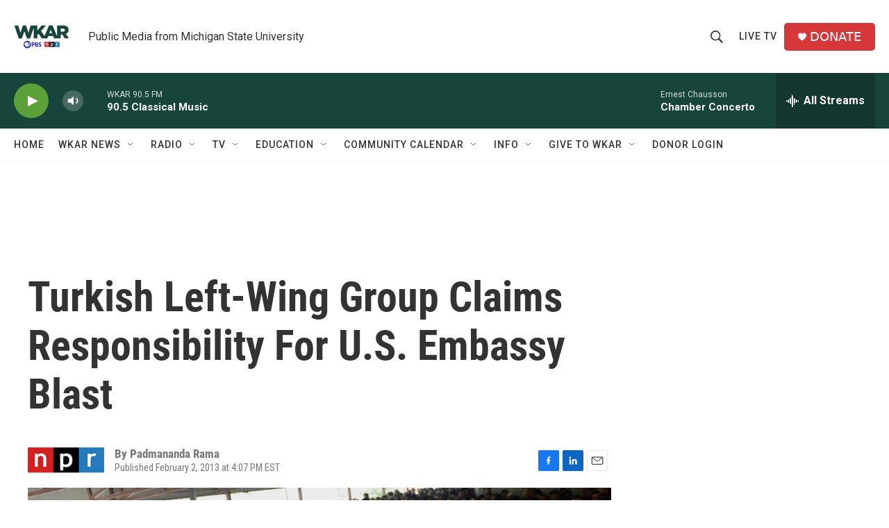

--- FILE ---
content_type: text/html;charset=UTF-8
request_url: https://www.wkar.org/2013-02-02/turkish-left-wing-group-claims-responsibility-for-u-s-embassy-blast
body_size: 34791
content:
<!DOCTYPE html>
<html class="ArtP aside" lang="en">
    <head>
    <meta charset="UTF-8">

    

    <style data-cssvarsponyfill="true">
        :root { --siteBgColorInverse: #121212; --primaryTextColorInverse: #ffffff; --secondaryTextColorInverse: #cccccc; --tertiaryTextColorInverse: #cccccc; --headerBgColorInverse: #000000; --headerBorderColorInverse: #858585; --headerTextColorInverse: #ffffff; --secC1_Inverse: #a2a2a2; --secC4_Inverse: #282828; --headerNavBarBgColorInverse: #121212; --headerMenuBgColorInverse: #ffffff; --headerMenuTextColorInverse: #6b2b85; --headerMenuTextColorHoverInverse: #6b2b85; --liveBlogTextColorInverse: #ffffff; --applyButtonColorInverse: #4485D5; --applyButtonTextColorInverse: #4485D5; --siteBgColor: #ffffff; --primaryTextColor: #333333; --secondaryTextColor: #666666; --secC1: #767676; --secC4: #f5f5f5; --secC5: #ffffff; --siteBgColor: #ffffff; --siteInverseBgColor: #000000; --linkColor: #1a7fc3; --linkHoverColor: #125c8e; --headerBgColor: #ffffff; --headerBgColorInverse: #000000; --headerBorderColor: #e6e6e6; --headerBorderColorInverse: #858585; --tertiaryTextColor: #1c1c1c; --headerTextColor: #333333; --buttonTextColor: #ffffff; --headerNavBarBgColor: #ffffff; --headerNavBarTextColor: #333333; --headerMenuBgColor: #ffffff; --headerMenuTextColor: #333333; --headerMenuTextColorHover: #68ac4d; --liveBlogTextColor: #282829; --applyButtonColor: #194173; --applyButtonTextColor: #2c4273; --primaryColor1: #18453b; --primaryColor2: #5ca038; --breakingColor: #ff6f00; --secC2: #cccccc; --secC3: #e6e6e6; --secC5: #ffffff; --linkColor: #1a7fc3; --linkHoverColor: #125c8e; --donateBGColor: #d6383a; --headerIconColor: #ffffff; --hatButtonBgColor: #ffffff; --hatButtonBgHoverColor: #411c58; --hatButtonBorderColor: #411c58; --hatButtonBorderHoverColor: #ffffff; --hatButtoniconColor: #d62021; --hatButtonTextColor: #411c58; --hatButtonTextHoverColor: #ffffff; --footerTextColor: #ffffff; --footerTextBgColor: #ffffff; --footerPartnersBgColor: #000000; --listBorderColor: #030202; --gridBorderColor: #e6e6e6; --tagButtonBorderColor: #18453b; --tagButtonTextColor: #18453b; --breakingTextColor: #ffffff; --sectionTextColor: #ffffff; --contentWidth: 1240px; --primaryHeadlineFont: sans-serif; --secHlFont: sans-serif; --bodyFont: sans-serif; --colorWhite: #ffffff; --colorBlack: #000000;} .fonts-loaded { --primaryHeadlineFont: "Roboto Condensed"; --secHlFont: "Roboto Condensed"; --bodyFont: "Roboto"; --liveBlogBodyFont: "Roboto";}
    </style>

    <meta name="disqus.shortname" content="npr-wkar">
<meta name="disqus.url" content="https://www.wkar.org/2013-02-02/turkish-left-wing-group-claims-responsibility-for-u-s-embassy-blast">
<meta name="disqus.title" content="Turkish Left-Wing Group Claims Responsibility For U.S. Embassy Blast">
<meta name="disqus.identifier" content="0000017a-3912-dad6-adfb-fff76ba30000">
    <meta property="fb:app_id" content="149991846842">


    
    <meta name="twitter:card" content="summary_large_image"/>
    
    
    
    
    <meta name="twitter:description" content="The radical group posted a photo of the alleged suicide bomber on its website Saturday, calling the blast &quot;an act of of self-sacrifice.&quot;"/>
    
    
    <meta name="twitter:image" content="https://npr.brightspotcdn.com/dims4/default/fa53192/2147483647/strip/true/crop/3374x1898+0+316/resize/1200x675!/quality/90/?url=https%3A%2F%2Fmedia.npr.org%2Fassets%2Fimg%2F2013%2F02%2F02%2Fap141694862038-4052d1a7f0e4e4bd2ad6b7bbbfbe2a3979f317c0.jpg"/>

    
    <meta name="twitter:image:alt" content="Mourners gather in Ankara on Saturday by the coffin of Mustafa Akarsu, who was killed in the attack on the U.S. Embassy in Turkey&#x27;s capital on Friday."/>
    
    
    
    
    <meta name="twitter:title" content="Turkish Left-Wing Group Claims Responsibility For U.S. Embassy Blast"/>
    

<meta name="robots" content="max-image-preview:large">


    <meta property="og:title" content="Turkish Left-Wing Group Claims Responsibility For U.S. Embassy Blast">

    <meta property="og:url" content="https://www.wkar.org/2013-02-02/turkish-left-wing-group-claims-responsibility-for-u-s-embassy-blast">

    <meta property="og:image" content="https://npr.brightspotcdn.com/dims4/default/6b6be9f/2147483647/strip/true/crop/3374x1771+0+379/resize/1200x630!/quality/90/?url=https%3A%2F%2Fmedia.npr.org%2Fassets%2Fimg%2F2013%2F02%2F02%2Fap141694862038-4052d1a7f0e4e4bd2ad6b7bbbfbe2a3979f317c0.jpg">

    
    <meta property="og:image:url" content="https://npr.brightspotcdn.com/dims4/default/6b6be9f/2147483647/strip/true/crop/3374x1771+0+379/resize/1200x630!/quality/90/?url=https%3A%2F%2Fmedia.npr.org%2Fassets%2Fimg%2F2013%2F02%2F02%2Fap141694862038-4052d1a7f0e4e4bd2ad6b7bbbfbe2a3979f317c0.jpg">
    
    <meta property="og:image:width" content="1200">
    <meta property="og:image:height" content="630">
    <meta property="og:image:type" content="image/jpeg">
    
    <meta property="og:image:alt" content="Mourners gather in Ankara on Saturday by the coffin of Mustafa Akarsu, who was killed in the attack on the U.S. Embassy in Turkey&#x27;s capital on Friday.">
    

    <meta property="og:description" content="The radical group posted a photo of the alleged suicide bomber on its website Saturday, calling the blast &quot;an act of of self-sacrifice.&quot;">

    <meta property="og:site_name" content="WKAR Public Media">



    <meta property="og:type" content="article">

    <meta property="article:author" content="">

    <meta property="article:published_time" content="2013-02-02T21:07:00">

    <meta property="article:modified_time" content="2021-08-01T17:58:24.055">

    <meta name="facebook-domain-verification" content="i8e4ri6s9x9d1siynkoug2z8wtp7vx">



    <link data-cssvarsponyfill="true" class="Webpack-css" rel="stylesheet" href="https://npr.brightspotcdn.com/resource/00000177-1bc0-debb-a57f-dfcf4a950000/styleguide/All.min.0db89f2a608a6b13cec2d9fc84f71c45.gz.css">

    

    <style>.FooterNavigation-items-item {
    display: inline-block
}</style>
<style>[class*='-articleBody'] > ul,
[class*='-articleBody'] > ul ul {
    list-style-type: disc;
}</style>


    <meta name="viewport" content="width=device-width, initial-scale=1, viewport-fit=cover"><title>Turkish Left-Wing Group Claims Responsibility For U.S. Embassy Blast | WKAR Public Media</title><meta name="description" content="The radical group posted a photo of the alleged suicide bomber on its website Saturday, calling the blast &quot;an act of of self-sacrifice.&quot;"><link rel="canonical" href="https://www.npr.org/sections/thetwo-way/2013/02/02/170940843/turkish-left-wing-group-claims-responsibility-for-u-s-embassy-blast?ft=nprml&amp;f=170940843"><meta name="brightspot.contentId" content="0000017a-3912-dad6-adfb-fff76ba30000"><link rel="apple-touch-icon"sizes="180x180"href="/apple-touch-icon.png"><link rel="icon"type="image/png"href="/favicon-32x32.png"><link rel="icon"type="image/png"href="/favicon-16x16.png">
    
    
    <meta name="brightspot-dataLayer" content="{
  &quot;author&quot; : &quot;Padmananda Rama&quot;,
  &quot;bspStoryId&quot; : &quot;0000017a-3912-dad6-adfb-fff76ba30000&quot;,
  &quot;category&quot; : &quot;&quot;,
  &quot;inlineAudio&quot; : 0,
  &quot;keywords&quot; : &quot;&quot;,
  &quot;nprCmsSite&quot; : true,
  &quot;nprStoryId&quot; : &quot;170940843&quot;,
  &quot;pageType&quot; : &quot;news-story&quot;,
  &quot;program&quot; : &quot;&quot;,
  &quot;publishedDate&quot; : &quot;2013-02-02T16:07:00Z&quot;,
  &quot;siteName&quot; : &quot;WKAR Public Media&quot;,
  &quot;station&quot; : &quot;WKAR Public Media&quot;,
  &quot;stationOrgId&quot; : &quot;1177&quot;,
  &quot;storyOrgId&quot; : &quot;s1&quot;,
  &quot;storyTheme&quot; : &quot;news-story&quot;,
  &quot;storyTitle&quot; : &quot;Turkish Left-Wing Group Claims Responsibility For U.S. Embassy Blast&quot;,
  &quot;timezone&quot; : &quot;America/Detroit&quot;,
  &quot;wordCount&quot; : 0,
  &quot;series&quot; : &quot;&quot;
}">
    <script id="brightspot-dataLayer">
        (function () {
            var dataValue = document.head.querySelector('meta[name="brightspot-dataLayer"]').content;
            if (dataValue) {
                window.brightspotDataLayer = JSON.parse(dataValue);
            }
        })();
    </script>

    <link rel="amphtml" href="https://www.wkar.org/2013-02-02/turkish-left-wing-group-claims-responsibility-for-u-s-embassy-blast?_amp=true">

    

    
    <script src="https://npr.brightspotcdn.com/resource/00000177-1bc0-debb-a57f-dfcf4a950000/styleguide/All.min.fd8f7fccc526453c829dde80fc7c2ef5.gz.js" async></script>
    

    <!-- no longer used, moved disqus script to be loaded by ps-disqus-comment-module.js to avoid errors --><meta name="gtm-dataLayer" content="{
  &quot;gtmAuthor&quot; : &quot;Padmananda Rama&quot;,
  &quot;gtmBspStoryId&quot; : &quot;0000017a-3912-dad6-adfb-fff76ba30000&quot;,
  &quot;gtmCategory&quot; : &quot;&quot;,
  &quot;gtmInlineAudio&quot; : 0,
  &quot;gtmKeywords&quot; : &quot;&quot;,
  &quot;gtmNprCmsSite&quot; : true,
  &quot;gtmNprStoryId&quot; : &quot;170940843&quot;,
  &quot;gtmPageType&quot; : &quot;news-story&quot;,
  &quot;gtmProgram&quot; : &quot;&quot;,
  &quot;gtmPublishedDate&quot; : &quot;2013-02-02T16:07:00Z&quot;,
  &quot;gtmSiteName&quot; : &quot;WKAR Public Media&quot;,
  &quot;gtmStation&quot; : &quot;WKAR Public Media&quot;,
  &quot;gtmStationOrgId&quot; : &quot;1177&quot;,
  &quot;gtmStoryOrgId&quot; : &quot;s1&quot;,
  &quot;gtmStoryTheme&quot; : &quot;news-story&quot;,
  &quot;gtmStoryTitle&quot; : &quot;Turkish Left-Wing Group Claims Responsibility For U.S. Embassy Blast&quot;,
  &quot;gtmTimezone&quot; : &quot;America/Detroit&quot;,
  &quot;gtmWordCount&quot; : 0,
  &quot;gtmSeries&quot; : &quot;&quot;
}"><script>

    (function () {
        var dataValue = document.head.querySelector('meta[name="gtm-dataLayer"]').content;
        if (dataValue) {
            window.dataLayer = window.dataLayer || [];
            dataValue = JSON.parse(dataValue);
            dataValue['event'] = 'gtmFirstView';
            window.dataLayer.push(dataValue);
        }
    })();

    (function(w,d,s,l,i){w[l]=w[l]||[];w[l].push({'gtm.start':
            new Date().getTime(),event:'gtm.js'});var f=d.getElementsByTagName(s)[0],
        j=d.createElement(s),dl=l!='dataLayer'?'&l='+l:'';j.async=true;j.src=
        'https://www.googletagmanager.com/gtm.js?id='+i+dl;f.parentNode.insertBefore(j,f);
})(window,document,'script','dataLayer','GTM-N39QFDR');</script><script type="application/ld+json">{"@context":"http://schema.org","@type":"NewsArticle","author":[{"@context":"http://schema.org","@type":"Person","name":"Padmananda Rama"}],"dateModified":"2021-08-01T13:58:24Z","datePublished":"2013-02-02T16:07:00Z","headline":"Turkish Left-Wing Group Claims Responsibility For U.S. Embassy Blast","image":{"@context":"http://schema.org","@type":"ImageObject","url":"https://media.npr.org/assets/img/2013/02/02/ap141694862038-4052d1a7f0e4e4bd2ad6b7bbbfbe2a3979f317c0.jpg"},"mainEntityOfPage":{"@type":"NewsArticle","@id":"https://www.wkar.org/2013-02-02/turkish-left-wing-group-claims-responsibility-for-u-s-embassy-blast"},"publisher":{"@type":"Organization","name":"WKAR","logo":{"@context":"http://schema.org","@type":"ImageObject","height":"60","url":"https://npr.brightspotcdn.com/dims4/default/d5da65c/2147483647/resize/x60/quality/90/?url=http%3A%2F%2Fnpr-brightspot.s3.amazonaws.com%2F8e%2F2f%2Fbd9a45b94b1b9ced4e9e6a5a8ab5%2Fwkar-pbs-npr-200x150.png","width":"80"}}}</script><script type="application/ld+json">{"@context":"http://schema.org","@type":"ListenAction","description":"The radical group posted a photo of the alleged suicide bomber on its website Saturday, calling the blast \"an act of of self-sacrifice.\"","name":"Turkish Left-Wing Group Claims Responsibility For U.S. Embassy Blast"}</script><script>

  window.fbAsyncInit = function() {
      FB.init({
          
              appId : '149991846842',
          
          xfbml : true,
          version : 'v2.9'
      });
  };

  (function(d, s, id){
     var js, fjs = d.getElementsByTagName(s)[0];
     if (d.getElementById(id)) {return;}
     js = d.createElement(s); js.id = id;
     js.src = "//connect.facebook.net/en_US/sdk.js";
     fjs.parentNode.insertBefore(js, fjs);
   }(document, 'script', 'facebook-jssdk'));
</script>
<script async="async" src="https://securepubads.g.doubleclick.net/tag/js/gpt.js"></script>
<script type="text/javascript">
    // Google tag setup
    var googletag = googletag || {};
    googletag.cmd = googletag.cmd || [];

    googletag.cmd.push(function () {
        // @see https://developers.google.com/publisher-tag/reference#googletag.PubAdsService_enableLazyLoad
        googletag.pubads().enableLazyLoad({
            fetchMarginPercent: 100, // fetch and render ads within this % of viewport
            renderMarginPercent: 100,
            mobileScaling: 1  // Same on mobile.
        });

        googletag.pubads().enableSingleRequest()
        googletag.pubads().enableAsyncRendering()
        googletag.pubads().collapseEmptyDivs()
        googletag.pubads().disableInitialLoad()
        googletag.enableServices()
    })
</script>
<script>window.addEventListener('DOMContentLoaded', (event) => {
    window.nulldurationobserver = new MutationObserver(function (mutations) {
        document.querySelectorAll('.StreamPill-duration').forEach(pill => { 
      if (pill.innerText == "LISTENNULL") {
         pill.innerText = "LISTEN"
      } 
    });
      });

      window.nulldurationobserver.observe(document.body, {
        childList: true,
        subtree: true
      });
});
</script>


    <script>
        var head = document.getElementsByTagName('head')
        head = head[0]
        var link = document.createElement('link');
        link.setAttribute('href', 'https://fonts.googleapis.com/css?family=Roboto Condensed|Roboto|Roboto:400,500,700&display=swap');
        var relList = link.relList;

        if (relList && relList.supports('preload')) {
            link.setAttribute('as', 'style');
            link.setAttribute('rel', 'preload');
            link.setAttribute('onload', 'this.rel="stylesheet"');
            link.setAttribute('crossorigin', 'anonymous');
        } else {
            link.setAttribute('rel', 'stylesheet');
        }

        head.appendChild(link);
    </script>
</head>


    <body class="Page-body" data-content-width="1240px">
    <noscript>
    <iframe src="https://www.googletagmanager.com/ns.html?id=GTM-N39QFDR" height="0" width="0" style="display:none;visibility:hidden"></iframe>
</noscript>
        

    <!-- Putting icons here, so we don't have to include in a bunch of -body hbs's -->
<svg xmlns="http://www.w3.org/2000/svg" style="display:none" id="iconsMap1" class="iconsMap">
    <symbol id="play-icon" viewBox="0 0 115 115">
        <polygon points="0,0 115,57.5 0,115" fill="currentColor" />
    </symbol>
    <symbol id="grid" viewBox="0 0 32 32">
            <g>
                <path d="M6.4,5.7 C6.4,6.166669 6.166669,6.4 5.7,6.4 L0.7,6.4 C0.233331,6.4 0,6.166669 0,5.7 L0,0.7 C0,0.233331 0.233331,0 0.7,0 L5.7,0 C6.166669,0 6.4,0.233331 6.4,0.7 L6.4,5.7 Z M19.2,5.7 C19.2,6.166669 18.966669,6.4 18.5,6.4 L13.5,6.4 C13.033331,6.4 12.8,6.166669 12.8,5.7 L12.8,0.7 C12.8,0.233331 13.033331,0 13.5,0 L18.5,0 C18.966669,0 19.2,0.233331 19.2,0.7 L19.2,5.7 Z M32,5.7 C32,6.166669 31.766669,6.4 31.3,6.4 L26.3,6.4 C25.833331,6.4 25.6,6.166669 25.6,5.7 L25.6,0.7 C25.6,0.233331 25.833331,0 26.3,0 L31.3,0 C31.766669,0 32,0.233331 32,0.7 L32,5.7 Z M6.4,18.5 C6.4,18.966669 6.166669,19.2 5.7,19.2 L0.7,19.2 C0.233331,19.2 0,18.966669 0,18.5 L0,13.5 C0,13.033331 0.233331,12.8 0.7,12.8 L5.7,12.8 C6.166669,12.8 6.4,13.033331 6.4,13.5 L6.4,18.5 Z M19.2,18.5 C19.2,18.966669 18.966669,19.2 18.5,19.2 L13.5,19.2 C13.033331,19.2 12.8,18.966669 12.8,18.5 L12.8,13.5 C12.8,13.033331 13.033331,12.8 13.5,12.8 L18.5,12.8 C18.966669,12.8 19.2,13.033331 19.2,13.5 L19.2,18.5 Z M32,18.5 C32,18.966669 31.766669,19.2 31.3,19.2 L26.3,19.2 C25.833331,19.2 25.6,18.966669 25.6,18.5 L25.6,13.5 C25.6,13.033331 25.833331,12.8 26.3,12.8 L31.3,12.8 C31.766669,12.8 32,13.033331 32,13.5 L32,18.5 Z M6.4,31.3 C6.4,31.766669 6.166669,32 5.7,32 L0.7,32 C0.233331,32 0,31.766669 0,31.3 L0,26.3 C0,25.833331 0.233331,25.6 0.7,25.6 L5.7,25.6 C6.166669,25.6 6.4,25.833331 6.4,26.3 L6.4,31.3 Z M19.2,31.3 C19.2,31.766669 18.966669,32 18.5,32 L13.5,32 C13.033331,32 12.8,31.766669 12.8,31.3 L12.8,26.3 C12.8,25.833331 13.033331,25.6 13.5,25.6 L18.5,25.6 C18.966669,25.6 19.2,25.833331 19.2,26.3 L19.2,31.3 Z M32,31.3 C32,31.766669 31.766669,32 31.3,32 L26.3,32 C25.833331,32 25.6,31.766669 25.6,31.3 L25.6,26.3 C25.6,25.833331 25.833331,25.6 26.3,25.6 L31.3,25.6 C31.766669,25.6 32,25.833331 32,26.3 L32,31.3 Z" id=""></path>
            </g>
    </symbol>
    <symbol id="radio-stream" width="18" height="19" viewBox="0 0 18 19">
        <g fill="currentColor" fill-rule="nonzero">
            <path d="M.5 8c-.276 0-.5.253-.5.565v1.87c0 .312.224.565.5.565s.5-.253.5-.565v-1.87C1 8.253.776 8 .5 8zM2.5 8c-.276 0-.5.253-.5.565v1.87c0 .312.224.565.5.565s.5-.253.5-.565v-1.87C3 8.253 2.776 8 2.5 8zM3.5 7c-.276 0-.5.276-.5.617v3.766c0 .34.224.617.5.617s.5-.276.5-.617V7.617C4 7.277 3.776 7 3.5 7zM5.5 6c-.276 0-.5.275-.5.613v5.774c0 .338.224.613.5.613s.5-.275.5-.613V6.613C6 6.275 5.776 6 5.5 6zM6.5 4c-.276 0-.5.26-.5.58v8.84c0 .32.224.58.5.58s.5-.26.5-.58V4.58C7 4.26 6.776 4 6.5 4zM8.5 0c-.276 0-.5.273-.5.61v17.78c0 .337.224.61.5.61s.5-.273.5-.61V.61C9 .273 8.776 0 8.5 0zM9.5 2c-.276 0-.5.274-.5.612v14.776c0 .338.224.612.5.612s.5-.274.5-.612V2.612C10 2.274 9.776 2 9.5 2zM11.5 5c-.276 0-.5.276-.5.616v8.768c0 .34.224.616.5.616s.5-.276.5-.616V5.616c0-.34-.224-.616-.5-.616zM12.5 6c-.276 0-.5.262-.5.584v4.832c0 .322.224.584.5.584s.5-.262.5-.584V6.584c0-.322-.224-.584-.5-.584zM14.5 7c-.276 0-.5.29-.5.647v3.706c0 .357.224.647.5.647s.5-.29.5-.647V7.647C15 7.29 14.776 7 14.5 7zM15.5 8c-.276 0-.5.253-.5.565v1.87c0 .312.224.565.5.565s.5-.253.5-.565v-1.87c0-.312-.224-.565-.5-.565zM17.5 8c-.276 0-.5.253-.5.565v1.87c0 .312.224.565.5.565s.5-.253.5-.565v-1.87c0-.312-.224-.565-.5-.565z"/>
        </g>
    </symbol>
    <symbol id="icon-magnify" viewBox="0 0 31 31">
        <g>
            <path fill-rule="evenodd" d="M22.604 18.89l-.323.566 8.719 8.8L28.255 31l-8.719-8.8-.565.404c-2.152 1.346-4.386 2.018-6.7 2.018-3.39 0-6.284-1.21-8.679-3.632C1.197 18.568 0 15.66 0 12.27c0-3.39 1.197-6.283 3.592-8.678C5.987 1.197 8.88 0 12.271 0c3.39 0 6.283 1.197 8.678 3.592 2.395 2.395 3.593 5.288 3.593 8.679 0 2.368-.646 4.574-1.938 6.62zM19.162 5.77C17.322 3.925 15.089 3 12.46 3c-2.628 0-4.862.924-6.702 2.77C3.92 7.619 3 9.862 3 12.5c0 2.639.92 4.882 2.76 6.73C7.598 21.075 9.832 22 12.46 22c2.629 0 4.862-.924 6.702-2.77C21.054 17.33 22 15.085 22 12.5c0-2.586-.946-4.83-2.838-6.73z"/>
        </g>
    </symbol>
    <symbol id="burger-menu" viewBox="0 0 14 10">
        <g>
            <path fill-rule="evenodd" d="M0 5.5v-1h14v1H0zM0 1V0h14v1H0zm0 9V9h14v1H0z"></path>
        </g>
    </symbol>
    <symbol id="close-x" viewBox="0 0 14 14">
        <g>
            <path fill-rule="nonzero" d="M6.336 7L0 .664.664 0 7 6.336 13.336 0 14 .664 7.664 7 14 13.336l-.664.664L7 7.664.664 14 0 13.336 6.336 7z"></path>
        </g>
    </symbol>
    <symbol id="share-more-arrow" viewBox="0 0 512 512" style="enable-background:new 0 0 512 512;">
        <g>
            <g>
                <path d="M512,241.7L273.643,3.343v156.152c-71.41,3.744-138.015,33.337-188.958,84.28C30.075,298.384,0,370.991,0,448.222v60.436
                    l29.069-52.985c45.354-82.671,132.173-134.027,226.573-134.027c5.986,0,12.004,0.212,18.001,0.632v157.779L512,241.7z
                    M255.642,290.666c-84.543,0-163.661,36.792-217.939,98.885c26.634-114.177,129.256-199.483,251.429-199.483h15.489V78.131
                    l163.568,163.568L304.621,405.267V294.531l-13.585-1.683C279.347,291.401,267.439,290.666,255.642,290.666z"></path>
            </g>
        </g>
    </symbol>
    <symbol id="chevron" viewBox="0 0 100 100">
        <g>
            <path d="M22.4566257,37.2056786 L-21.4456527,71.9511488 C-22.9248661,72.9681457 -24.9073712,72.5311671 -25.8758148,70.9765924 L-26.9788683,69.2027424 C-27.9450684,67.6481676 -27.5292733,65.5646602 -26.0500598,64.5484493 L20.154796,28.2208967 C21.5532435,27.2597011 23.3600078,27.2597011 24.759951,28.2208967 L71.0500598,64.4659264 C72.5292733,65.4829232 72.9450684,67.5672166 71.9788683,69.1217913 L70.8750669,70.8956413 C69.9073712,72.4502161 67.9241183,72.8848368 66.4449048,71.8694118 L22.4566257,37.2056786 Z" id="Transparent-Chevron" transform="translate(22.500000, 50.000000) rotate(90.000000) translate(-22.500000, -50.000000) "></path>
        </g>
    </symbol>
</svg>

<svg xmlns="http://www.w3.org/2000/svg" style="display:none" id="iconsMap2" class="iconsMap">
    <symbol id="mono-icon-facebook" viewBox="0 0 10 19">
        <path fill-rule="evenodd" d="M2.707 18.25V10.2H0V7h2.707V4.469c0-1.336.375-2.373 1.125-3.112C4.582.62 5.578.25 6.82.25c1.008 0 1.828.047 2.461.14v2.848H7.594c-.633 0-1.067.14-1.301.422-.188.235-.281.61-.281 1.125V7H9l-.422 3.2H6.012v8.05H2.707z"></path>
    </symbol>
    <symbol id="mono-icon-instagram" viewBox="0 0 17 17">
        <g>
            <path fill-rule="evenodd" d="M8.281 4.207c.727 0 1.4.182 2.022.545a4.055 4.055 0 0 1 1.476 1.477c.364.62.545 1.294.545 2.021 0 .727-.181 1.4-.545 2.021a4.055 4.055 0 0 1-1.476 1.477 3.934 3.934 0 0 1-2.022.545c-.726 0-1.4-.182-2.021-.545a4.055 4.055 0 0 1-1.477-1.477 3.934 3.934 0 0 1-.545-2.021c0-.727.182-1.4.545-2.021A4.055 4.055 0 0 1 6.26 4.752a3.934 3.934 0 0 1 2.021-.545zm0 6.68a2.54 2.54 0 0 0 1.864-.774 2.54 2.54 0 0 0 .773-1.863 2.54 2.54 0 0 0-.773-1.863 2.54 2.54 0 0 0-1.864-.774 2.54 2.54 0 0 0-1.863.774 2.54 2.54 0 0 0-.773 1.863c0 .727.257 1.348.773 1.863a2.54 2.54 0 0 0 1.863.774zM13.45 4.03c-.023.258-.123.48-.299.668a.856.856 0 0 1-.65.281.913.913 0 0 1-.668-.28.913.913 0 0 1-.281-.669c0-.258.094-.48.281-.668a.913.913 0 0 1 .668-.28c.258 0 .48.093.668.28.187.188.281.41.281.668zm2.672.95c.023.656.035 1.746.035 3.269 0 1.523-.017 2.62-.053 3.287-.035.668-.134 1.248-.298 1.74a4.098 4.098 0 0 1-.967 1.53 4.098 4.098 0 0 1-1.53.966c-.492.164-1.072.264-1.74.3-.668.034-1.763.052-3.287.052-1.523 0-2.619-.018-3.287-.053-.668-.035-1.248-.146-1.74-.334a3.747 3.747 0 0 1-1.53-.931 4.098 4.098 0 0 1-.966-1.53c-.164-.492-.264-1.072-.299-1.74C.424 10.87.406 9.773.406 8.25S.424 5.63.46 4.963c.035-.668.135-1.248.299-1.74.21-.586.533-1.096.967-1.53A4.098 4.098 0 0 1 3.254.727c.492-.164 1.072-.264 1.74-.3C5.662.394 6.758.376 8.281.376c1.524 0 2.62.018 3.287.053.668.035 1.248.135 1.74.299a4.098 4.098 0 0 1 2.496 2.496c.165.492.27 1.078.317 1.757zm-1.687 7.91c.14-.399.234-1.032.28-1.899.024-.515.036-1.242.036-2.18V7.689c0-.961-.012-1.688-.035-2.18-.047-.89-.14-1.524-.281-1.899a2.537 2.537 0 0 0-1.512-1.511c-.375-.14-1.008-.235-1.899-.282a51.292 51.292 0 0 0-2.18-.035H7.72c-.938 0-1.664.012-2.18.035-.867.047-1.5.141-1.898.282a2.537 2.537 0 0 0-1.512 1.511c-.14.375-.234 1.008-.281 1.899a51.292 51.292 0 0 0-.036 2.18v1.125c0 .937.012 1.664.036 2.18.047.866.14 1.5.28 1.898.306.726.81 1.23 1.513 1.511.398.141 1.03.235 1.898.282.516.023 1.242.035 2.18.035h1.125c.96 0 1.687-.012 2.18-.035.89-.047 1.523-.141 1.898-.282.726-.304 1.23-.808 1.512-1.511z"></path>
        </g>
    </symbol>
    <symbol id="mono-icon-email" viewBox="0 0 512 512">
        <g>
            <path d="M67,148.7c11,5.8,163.8,89.1,169.5,92.1c5.7,3,11.5,4.4,20.5,4.4c9,0,14.8-1.4,20.5-4.4c5.7-3,158.5-86.3,169.5-92.1
                c4.1-2.1,11-5.9,12.5-10.2c2.6-7.6-0.2-10.5-11.3-10.5H257H65.8c-11.1,0-13.9,3-11.3,10.5C56,142.9,62.9,146.6,67,148.7z"></path>
            <path d="M455.7,153.2c-8.2,4.2-81.8,56.6-130.5,88.1l82.2,92.5c2,2,2.9,4.4,1.8,5.6c-1.2,1.1-3.8,0.5-5.9-1.4l-98.6-83.2
                c-14.9,9.6-25.4,16.2-27.2,17.2c-7.7,3.9-13.1,4.4-20.5,4.4c-7.4,0-12.8-0.5-20.5-4.4c-1.9-1-12.3-7.6-27.2-17.2l-98.6,83.2
                c-2,2-4.7,2.6-5.9,1.4c-1.2-1.1-0.3-3.6,1.7-5.6l82.1-92.5c-48.7-31.5-123.1-83.9-131.3-88.1c-8.8-4.5-9.3,0.8-9.3,4.9
                c0,4.1,0,205,0,205c0,9.3,13.7,20.9,23.5,20.9H257h185.5c9.8,0,21.5-11.7,21.5-20.9c0,0,0-201,0-205
                C464,153.9,464.6,148.7,455.7,153.2z"></path>
        </g>
    </symbol>
    <symbol id="default-image" width="24" height="24" viewBox="0 0 24 24" fill="none" stroke="currentColor" stroke-width="2" stroke-linecap="round" stroke-linejoin="round" class="feather feather-image">
        <rect x="3" y="3" width="18" height="18" rx="2" ry="2"></rect>
        <circle cx="8.5" cy="8.5" r="1.5"></circle>
        <polyline points="21 15 16 10 5 21"></polyline>
    </symbol>
    <symbol id="icon-email" width="18px" viewBox="0 0 20 14">
        <g id="Symbols" stroke="none" stroke-width="1" fill="none" fill-rule="evenodd" stroke-linecap="round" stroke-linejoin="round">
            <g id="social-button-bar" transform="translate(-125.000000, -8.000000)" stroke="#000000">
                <g id="Group-2" transform="translate(120.000000, 0.000000)">
                    <g id="envelope" transform="translate(6.000000, 9.000000)">
                        <path d="M17.5909091,10.6363636 C17.5909091,11.3138182 17.0410909,11.8636364 16.3636364,11.8636364 L1.63636364,11.8636364 C0.958909091,11.8636364 0.409090909,11.3138182 0.409090909,10.6363636 L0.409090909,1.63636364 C0.409090909,0.958090909 0.958909091,0.409090909 1.63636364,0.409090909 L16.3636364,0.409090909 C17.0410909,0.409090909 17.5909091,0.958090909 17.5909091,1.63636364 L17.5909091,10.6363636 L17.5909091,10.6363636 Z" id="Stroke-406"></path>
                        <polyline id="Stroke-407" points="17.1818182 0.818181818 9 7.36363636 0.818181818 0.818181818"></polyline>
                    </g>
                </g>
            </g>
        </g>
    </symbol>
    <symbol id="mono-icon-print" viewBox="0 0 12 12">
        <g fill-rule="evenodd">
            <path fill-rule="nonzero" d="M9 10V7H3v3H1a1 1 0 0 1-1-1V4a1 1 0 0 1 1-1h10a1 1 0 0 1 1 1v3.132A2.868 2.868 0 0 1 9.132 10H9zm.5-4.5a1 1 0 1 0 0-2 1 1 0 0 0 0 2zM3 0h6v2H3z"></path>
            <path d="M4 8h4v4H4z"></path>
        </g>
    </symbol>
    <symbol id="mono-icon-copylink" viewBox="0 0 12 12">
        <g fill-rule="evenodd">
            <path d="M10.199 2.378c.222.205.4.548.465.897.062.332.016.614-.132.774L8.627 6.106c-.187.203-.512.232-.75-.014a.498.498 0 0 0-.706.028.499.499 0 0 0 .026.706 1.509 1.509 0 0 0 2.165-.04l1.903-2.06c.37-.398.506-.98.382-1.636-.105-.557-.392-1.097-.77-1.445L9.968.8C9.591.452 9.03.208 8.467.145 7.803.072 7.233.252 6.864.653L4.958 2.709a1.509 1.509 0 0 0 .126 2.161.5.5 0 1 0 .68-.734c-.264-.218-.26-.545-.071-.747L7.597 1.33c.147-.16.425-.228.76-.19.353.038.71.188.931.394l.91.843.001.001zM1.8 9.623c-.222-.205-.4-.549-.465-.897-.062-.332-.016-.614.132-.774l1.905-2.057c.187-.203.512-.232.75.014a.498.498 0 0 0 .706-.028.499.499 0 0 0-.026-.706 1.508 1.508 0 0 0-2.165.04L.734 7.275c-.37.399-.506.98-.382 1.637.105.557.392 1.097.77 1.445l.91.843c.376.35.937.594 1.5.656.664.073 1.234-.106 1.603-.507L7.04 9.291a1.508 1.508 0 0 0-.126-2.16.5.5 0 0 0-.68.734c.264.218.26.545.071.747l-1.904 2.057c-.147.16-.425.228-.76.191-.353-.038-.71-.188-.931-.394l-.91-.843z"></path>
            <path d="M8.208 3.614a.5.5 0 0 0-.707.028L3.764 7.677a.5.5 0 0 0 .734.68L8.235 4.32a.5.5 0 0 0-.027-.707"></path>
        </g>
    </symbol>
    <symbol id="mono-icon-linkedin" viewBox="0 0 16 17">
        <g fill-rule="evenodd">
            <path d="M3.734 16.125H.464V5.613h3.27zM2.117 4.172c-.515 0-.96-.188-1.336-.563A1.825 1.825 0 0 1 .22 2.273c0-.515.187-.96.562-1.335.375-.375.82-.563 1.336-.563.516 0 .961.188 1.336.563.375.375.563.82.563 1.335 0 .516-.188.961-.563 1.336-.375.375-.82.563-1.336.563zM15.969 16.125h-3.27v-5.133c0-.844-.07-1.453-.21-1.828-.259-.633-.762-.95-1.512-.95s-1.278.282-1.582.845c-.235.421-.352 1.043-.352 1.863v5.203H5.809V5.613h3.128v1.442h.036c.234-.469.609-.856 1.125-1.16.562-.375 1.218-.563 1.968-.563 1.524 0 2.59.48 3.2 1.441.468.774.703 1.97.703 3.586v5.766z"></path>
        </g>
    </symbol>
    <symbol id="mono-icon-pinterest" viewBox="0 0 512 512">
        <g>
            <path d="M256,32C132.3,32,32,132.3,32,256c0,91.7,55.2,170.5,134.1,205.2c-0.6-15.6-0.1-34.4,3.9-51.4
                c4.3-18.2,28.8-122.1,28.8-122.1s-7.2-14.3-7.2-35.4c0-33.2,19.2-58,43.2-58c20.4,0,30.2,15.3,30.2,33.6
                c0,20.5-13.1,51.1-19.8,79.5c-5.6,23.8,11.9,43.1,35.4,43.1c42.4,0,71-54.5,71-119.1c0-49.1-33.1-85.8-93.2-85.8
                c-67.9,0-110.3,50.7-110.3,107.3c0,19.5,5.8,33.3,14.8,43.9c4.1,4.9,4.7,6.9,3.2,12.5c-1.1,4.1-3.5,14-4.6,18
                c-1.5,5.7-6.1,7.7-11.2,5.6c-31.3-12.8-45.9-47-45.9-85.6c0-63.6,53.7-139.9,160.1-139.9c85.5,0,141.8,61.9,141.8,128.3
                c0,87.9-48.9,153.5-120.9,153.5c-24.2,0-46.9-13.1-54.7-27.9c0,0-13,51.6-15.8,61.6c-4.7,17.3-14,34.5-22.5,48
                c20.1,5.9,41.4,9.2,63.5,9.2c123.7,0,224-100.3,224-224C480,132.3,379.7,32,256,32z"></path>
        </g>
    </symbol>
    <symbol id="mono-icon-tumblr" viewBox="0 0 512 512">
        <g>
            <path d="M321.2,396.3c-11.8,0-22.4-2.8-31.5-8.3c-6.9-4.1-11.5-9.6-14-16.4c-2.6-6.9-3.6-22.3-3.6-46.4V224h96v-64h-96V48h-61.9
                c-2.7,21.5-7.5,44.7-14.5,58.6c-7,13.9-14,25.8-25.6,35.7c-11.6,9.9-25.6,17.9-41.9,23.3V224h48v140.4c0,19,2,33.5,5.9,43.5
                c4,10,11.1,19.5,21.4,28.4c10.3,8.9,22.8,15.7,37.3,20.5c14.6,4.8,31.4,7.2,50.4,7.2c16.7,0,30.3-1.7,44.7-5.1
                c14.4-3.4,30.5-9.3,48.2-17.6v-65.6C363.2,389.4,342.3,396.3,321.2,396.3z"></path>
        </g>
    </symbol>
    <symbol id="mono-icon-twitter" viewBox="0 0 1200 1227">
        <g>
            <path d="M714.163 519.284L1160.89 0H1055.03L667.137 450.887L357.328 0H0L468.492 681.821L0 1226.37H105.866L515.491
            750.218L842.672 1226.37H1200L714.137 519.284H714.163ZM569.165 687.828L521.697 619.934L144.011 79.6944H306.615L611.412
            515.685L658.88 583.579L1055.08 1150.3H892.476L569.165 687.854V687.828Z" fill="white"></path>
        </g>
    </symbol>
    <symbol id="mono-icon-youtube" viewBox="0 0 512 512">
        <g>
            <path fill-rule="evenodd" d="M508.6,148.8c0-45-33.1-81.2-74-81.2C379.2,65,322.7,64,265,64c-3,0-6,0-9,0s-6,0-9,0c-57.6,0-114.2,1-169.6,3.6
                c-40.8,0-73.9,36.4-73.9,81.4C1,184.6-0.1,220.2,0,255.8C-0.1,291.4,1,327,3.4,362.7c0,45,33.1,81.5,73.9,81.5
                c58.2,2.7,117.9,3.9,178.6,3.8c60.8,0.2,120.3-1,178.6-3.8c40.9,0,74-36.5,74-81.5c2.4-35.7,3.5-71.3,3.4-107
                C512.1,220.1,511,184.5,508.6,148.8z M207,353.9V157.4l145,98.2L207,353.9z"></path>
        </g>
    </symbol>
    <symbol id="mono-icon-flipboard" viewBox="0 0 500 500">
        <g>
            <path d="M0,0V500H500V0ZM400,200H300V300H200V400H100V100H400Z"></path>
        </g>
    </symbol>
    <symbol id="mono-icon-bluesky" viewBox="0 0 568 501">
        <g>
            <path d="M123.121 33.6637C188.241 82.5526 258.281 181.681 284 234.873C309.719 181.681 379.759 82.5526 444.879
            33.6637C491.866 -1.61183 568 -28.9064 568 57.9464C568 75.2916 558.055 203.659 552.222 224.501C531.947 296.954
            458.067 315.434 392.347 304.249C507.222 323.8 536.444 388.56 473.333 453.32C353.473 576.312 301.061 422.461
            287.631 383.039C285.169 375.812 284.017 372.431 284 375.306C283.983 372.431 282.831 375.812 280.369 383.039C266.939
            422.461 214.527 576.312 94.6667 453.32C31.5556 388.56 60.7778 323.8 175.653 304.249C109.933 315.434 36.0535
            296.954 15.7778 224.501C9.94525 203.659 0 75.2916 0 57.9464C0 -28.9064 76.1345 -1.61183 123.121 33.6637Z"
            fill="white">
            </path>
        </g>
    </symbol>
    <symbol id="mono-icon-threads" viewBox="0 0 192 192">
        <g>
            <path d="M141.537 88.9883C140.71 88.5919 139.87 88.2104 139.019 87.8451C137.537 60.5382 122.616 44.905 97.5619 44.745C97.4484 44.7443 97.3355 44.7443 97.222 44.7443C82.2364 44.7443 69.7731 51.1409 62.102 62.7807L75.881 72.2328C81.6116 63.5383 90.6052 61.6848 97.2286 61.6848C97.3051 61.6848 97.3819 61.6848 97.4576 61.6855C105.707 61.7381 111.932 64.1366 115.961 68.814C118.893 72.2193 120.854 76.925 121.825 82.8638C114.511 81.6207 106.601 81.2385 98.145 81.7233C74.3247 83.0954 59.0111 96.9879 60.0396 116.292C60.5615 126.084 65.4397 134.508 73.775 140.011C80.8224 144.663 89.899 146.938 99.3323 146.423C111.79 145.74 121.563 140.987 128.381 132.296C133.559 125.696 136.834 117.143 138.28 106.366C144.217 109.949 148.617 114.664 151.047 120.332C155.179 129.967 155.42 145.8 142.501 158.708C131.182 170.016 117.576 174.908 97.0135 175.059C74.2042 174.89 56.9538 167.575 45.7381 153.317C35.2355 139.966 29.8077 120.682 29.6052 96C29.8077 71.3178 35.2355 52.0336 45.7381 38.6827C56.9538 24.4249 74.2039 17.11 97.0132 16.9405C119.988 17.1113 137.539 24.4614 149.184 38.788C154.894 45.8136 159.199 54.6488 162.037 64.9503L178.184 60.6422C174.744 47.9622 169.331 37.0357 161.965 27.974C147.036 9.60668 125.202 0.195148 97.0695 0H96.9569C68.8816 0.19447 47.2921 9.6418 32.7883 28.0793C19.8819 44.4864 13.2244 67.3157 13.0007 95.9325L13 96L13.0007 96.0675C13.2244 124.684 19.8819 147.514 32.7883 163.921C47.2921 182.358 68.8816 191.806 96.9569 192H97.0695C122.03 191.827 139.624 185.292 154.118 170.811C173.081 151.866 172.51 128.119 166.26 113.541C161.776 103.087 153.227 94.5962 141.537 88.9883ZM98.4405 129.507C88.0005 130.095 77.1544 125.409 76.6196 115.372C76.2232 107.93 81.9158 99.626 99.0812 98.6368C101.047 98.5234 102.976 98.468 104.871 98.468C111.106 98.468 116.939 99.0737 122.242 100.233C120.264 124.935 108.662 128.946 98.4405 129.507Z" fill="white"></path>
        </g>
    </symbol>
 </svg>

<svg xmlns="http://www.w3.org/2000/svg" style="display:none" id="iconsMap3" class="iconsMap">
    <symbol id="volume-mute" x="0px" y="0px" viewBox="0 0 24 24" style="enable-background:new 0 0 24 24;">
        <polygon fill="currentColor" points="11,5 6,9 2,9 2,15 6,15 11,19 "/>
        <line style="fill:none;stroke:currentColor;stroke-width:2;stroke-linecap:round;stroke-linejoin:round;" x1="23" y1="9" x2="17" y2="15"/>
        <line style="fill:none;stroke:currentColor;stroke-width:2;stroke-linecap:round;stroke-linejoin:round;" x1="17" y1="9" x2="23" y2="15"/>
    </symbol>
    <symbol id="volume-low" x="0px" y="0px" viewBox="0 0 24 24" style="enable-background:new 0 0 24 24;" xml:space="preserve">
        <polygon fill="currentColor" points="11,5 6,9 2,9 2,15 6,15 11,19 "/>
    </symbol>
    <symbol id="volume-mid" x="0px" y="0px" viewBox="0 0 24 24" style="enable-background:new 0 0 24 24;">
        <polygon fill="currentColor" points="11,5 6,9 2,9 2,15 6,15 11,19 "/>
        <path style="fill:none;stroke:currentColor;stroke-width:2;stroke-linecap:round;stroke-linejoin:round;" d="M15.5,8.5c2,2,2,5.1,0,7.1"/>
    </symbol>
    <symbol id="volume-high" x="0px" y="0px" viewBox="0 0 24 24" style="enable-background:new 0 0 24 24;">
        <polygon fill="currentColor" points="11,5 6,9 2,9 2,15 6,15 11,19 "/>
        <path style="fill:none;stroke:currentColor;stroke-width:2;stroke-linecap:round;stroke-linejoin:round;" d="M19.1,4.9c3.9,3.9,3.9,10.2,0,14.1 M15.5,8.5c2,2,2,5.1,0,7.1"/>
    </symbol>
    <symbol id="pause-icon" viewBox="0 0 12 16">
        <rect x="0" y="0" width="4" height="16" fill="currentColor"></rect>
        <rect x="8" y="0" width="4" height="16" fill="currentColor"></rect>
    </symbol>
    <symbol id="heart" viewBox="0 0 24 24">
        <g>
            <path d="M12 4.435c-1.989-5.399-12-4.597-12 3.568 0 4.068 3.06 9.481 12 14.997 8.94-5.516 12-10.929 12-14.997 0-8.118-10-8.999-12-3.568z"/>
        </g>
    </symbol>
    <symbol id="icon-location" width="24" height="24" viewBox="0 0 24 24" fill="currentColor" stroke="currentColor" stroke-width="2" stroke-linecap="round" stroke-linejoin="round" class="feather feather-map-pin">
        <path d="M21 10c0 7-9 13-9 13s-9-6-9-13a9 9 0 0 1 18 0z" fill="currentColor" fill-opacity="1"></path>
        <circle cx="12" cy="10" r="5" fill="#ffffff"></circle>
    </symbol>
    <symbol id="icon-ticket" width="23px" height="15px" viewBox="0 0 23 15">
        <g stroke="none" stroke-width="1" fill="none" fill-rule="evenodd">
            <g transform="translate(-625.000000, -1024.000000)">
                <g transform="translate(625.000000, 1024.000000)">
                    <path d="M0,12.057377 L0,3.94262296 C0.322189879,4.12588308 0.696256938,4.23076923 1.0952381,4.23076923 C2.30500469,4.23076923 3.28571429,3.26645946 3.28571429,2.07692308 C3.28571429,1.68461385 3.17904435,1.31680209 2.99266757,1 L20.0073324,1 C19.8209556,1.31680209 19.7142857,1.68461385 19.7142857,2.07692308 C19.7142857,3.26645946 20.6949953,4.23076923 21.9047619,4.23076923 C22.3037431,4.23076923 22.6778101,4.12588308 23,3.94262296 L23,12.057377 C22.6778101,11.8741169 22.3037431,11.7692308 21.9047619,11.7692308 C20.6949953,11.7692308 19.7142857,12.7335405 19.7142857,13.9230769 C19.7142857,14.3153862 19.8209556,14.6831979 20.0073324,15 L2.99266757,15 C3.17904435,14.6831979 3.28571429,14.3153862 3.28571429,13.9230769 C3.28571429,12.7335405 2.30500469,11.7692308 1.0952381,11.7692308 C0.696256938,11.7692308 0.322189879,11.8741169 -2.13162821e-14,12.057377 Z" fill="currentColor"></path>
                    <path d="M14.5,0.533333333 L14.5,15.4666667" stroke="#FFFFFF" stroke-linecap="square" stroke-dasharray="2"></path>
                </g>
            </g>
        </g>
    </symbol>
    <symbol id="icon-refresh" width="24" height="24" viewBox="0 0 24 24" fill="none" stroke="currentColor" stroke-width="2" stroke-linecap="round" stroke-linejoin="round" class="feather feather-refresh-cw">
        <polyline points="23 4 23 10 17 10"></polyline>
        <polyline points="1 20 1 14 7 14"></polyline>
        <path d="M3.51 9a9 9 0 0 1 14.85-3.36L23 10M1 14l4.64 4.36A9 9 0 0 0 20.49 15"></path>
    </symbol>

    <symbol>
    <g id="mono-icon-link-post" stroke="none" stroke-width="1" fill="none" fill-rule="evenodd">
        <g transform="translate(-313.000000, -10148.000000)" fill="#000000" fill-rule="nonzero">
            <g transform="translate(306.000000, 10142.000000)">
                <path d="M14.0614027,11.2506973 L14.3070318,11.2618997 C15.6181751,11.3582102 16.8219637,12.0327684 17.6059678,13.1077805 C17.8500396,13.4424472 17.7765978,13.9116075 17.441931,14.1556793 C17.1072643,14.3997511 16.638104,14.3263093 16.3940322,13.9916425 C15.8684436,13.270965 15.0667922,12.8217495 14.1971448,12.7578692 C13.3952042,12.6989624 12.605753,12.9728728 12.0021966,13.5148801 L11.8552806,13.6559298 L9.60365896,15.9651545 C8.45118119,17.1890154 8.4677248,19.1416686 9.64054436,20.3445766 C10.7566428,21.4893084 12.5263723,21.5504727 13.7041492,20.5254372 L13.8481981,20.3916503 L15.1367586,19.070032 C15.4259192,18.7734531 15.9007548,18.7674393 16.1973338,19.0565998 C16.466951,19.3194731 16.4964317,19.7357968 16.282313,20.0321436 L16.2107659,20.117175 L14.9130245,21.4480474 C13.1386707,23.205741 10.3106091,23.1805355 8.5665371,21.3917196 C6.88861294,19.6707486 6.81173139,16.9294487 8.36035888,15.1065701 L8.5206409,14.9274155 L10.7811785,12.6088842 C11.6500838,11.7173642 12.8355419,11.2288664 14.0614027,11.2506973 Z M22.4334629,7.60828039 C24.1113871,9.32925141 24.1882686,12.0705513 22.6396411,13.8934299 L22.4793591,14.0725845 L20.2188215,16.3911158 C19.2919892,17.3420705 18.0049901,17.8344754 16.6929682,17.7381003 C15.3818249,17.6417898 14.1780363,16.9672316 13.3940322,15.8922195 C13.1499604,15.5575528 13.2234022,15.0883925 13.558069,14.8443207 C13.8927357,14.6002489 14.361896,14.6736907 14.6059678,15.0083575 C15.1315564,15.729035 15.9332078,16.1782505 16.8028552,16.2421308 C17.6047958,16.3010376 18.394247,16.0271272 18.9978034,15.4851199 L19.1447194,15.3440702 L21.396341,13.0348455 C22.5488188,11.8109846 22.5322752,9.85833141 21.3594556,8.65542337 C20.2433572,7.51069163 18.4736277,7.44952726 17.2944986,8.47594561 L17.1502735,8.60991269 L15.8541776,9.93153101 C15.5641538,10.2272658 15.0893026,10.2318956 14.7935678,9.94187181 C14.524718,9.67821384 14.4964508,9.26180596 14.7114324,8.96608447 L14.783227,8.88126205 L16.0869755,7.55195256 C17.8613293,5.79425896 20.6893909,5.81946452 22.4334629,7.60828039 Z" id="Icon-Link"></path>
            </g>
        </g>
    </g>
    </symbol>
    <symbol id="icon-passport-badge" viewBox="0 0 80 80">
        <g fill="none" fill-rule="evenodd">
            <path fill="#5680FF" d="M0 0L80 0 0 80z" transform="translate(-464.000000, -281.000000) translate(100.000000, 180.000000) translate(364.000000, 101.000000)"/>
            <g fill="#FFF" fill-rule="nonzero">
                <path d="M17.067 31.676l-3.488-11.143-11.144-3.488 11.144-3.488 3.488-11.144 3.488 11.166 11.143 3.488-11.143 3.466-3.488 11.143zm4.935-19.567l1.207.373 2.896-4.475-4.497 2.895.394 1.207zm-9.871 0l.373-1.207-4.497-2.895 2.895 4.475 1.229-.373zm9.871 9.893l-.373 1.207 4.497 2.896-2.895-4.497-1.229.394zm-9.871 0l-1.207-.373-2.895 4.497 4.475-2.895-.373-1.229zm22.002-4.935c0 9.41-7.634 17.066-17.066 17.066C7.656 34.133 0 26.5 0 17.067 0 7.634 7.634 0 17.067 0c9.41 0 17.066 7.634 17.066 17.067zm-2.435 0c0-8.073-6.559-14.632-14.631-14.632-8.073 0-14.632 6.559-14.632 14.632 0 8.072 6.559 14.631 14.632 14.631 8.072-.022 14.631-6.58 14.631-14.631z" transform="translate(-464.000000, -281.000000) translate(100.000000, 180.000000) translate(364.000000, 101.000000) translate(6.400000, 6.400000)"/>
            </g>
        </g>
    </symbol>
    <symbol id="icon-passport-badge-circle" viewBox="0 0 45 45">
        <g fill="none" fill-rule="evenodd">
            <circle cx="23.5" cy="23" r="20.5" fill="#5680FF"/>
            <g fill="#FFF" fill-rule="nonzero">
                <path d="M17.067 31.676l-3.488-11.143-11.144-3.488 11.144-3.488 3.488-11.144 3.488 11.166 11.143 3.488-11.143 3.466-3.488 11.143zm4.935-19.567l1.207.373 2.896-4.475-4.497 2.895.394 1.207zm-9.871 0l.373-1.207-4.497-2.895 2.895 4.475 1.229-.373zm9.871 9.893l-.373 1.207 4.497 2.896-2.895-4.497-1.229.394zm-9.871 0l-1.207-.373-2.895 4.497 4.475-2.895-.373-1.229zm22.002-4.935c0 9.41-7.634 17.066-17.066 17.066C7.656 34.133 0 26.5 0 17.067 0 7.634 7.634 0 17.067 0c9.41 0 17.066 7.634 17.066 17.067zm-2.435 0c0-8.073-6.559-14.632-14.631-14.632-8.073 0-14.632 6.559-14.632 14.632 0 8.072 6.559 14.631 14.632 14.631 8.072-.022 14.631-6.58 14.631-14.631z" transform="translate(-464.000000, -281.000000) translate(100.000000, 180.000000) translate(364.000000, 101.000000) translate(6.400000, 6.400000)"/>
            </g>
        </g>
    </symbol>
    <symbol id="icon-pbs-charlotte-passport-navy" viewBox="0 0 401 42">
        <g fill="none" fill-rule="evenodd">
            <g transform="translate(-91.000000, -1361.000000) translate(89.000000, 1275.000000) translate(2.828125, 86.600000) translate(217.623043, -0.000000)">
                <circle cx="20.435" cy="20.435" r="20.435" fill="#5680FF"/>
                <path fill="#FFF" fill-rule="nonzero" d="M20.435 36.115l-3.743-11.96-11.96-3.743 11.96-3.744 3.743-11.96 3.744 11.984 11.96 3.743-11.96 3.72-3.744 11.96zm5.297-21l1.295.4 3.108-4.803-4.826 3.108.423 1.295zm-10.594 0l.4-1.295-4.826-3.108 3.108 4.803 1.318-.4zm10.594 10.617l-.4 1.295 4.826 3.108-3.107-4.826-1.319.423zm-10.594 0l-1.295-.4-3.107 4.826 4.802-3.107-.4-1.319zm23.614-5.297c0 10.1-8.193 18.317-18.317 18.317-10.1 0-18.316-8.193-18.316-18.317 0-10.123 8.193-18.316 18.316-18.316 10.1 0 18.317 8.193 18.317 18.316zm-2.614 0c0-8.664-7.039-15.703-15.703-15.703S4.732 11.772 4.732 20.435c0 8.664 7.04 15.703 15.703 15.703 8.664-.023 15.703-7.063 15.703-15.703z"/>
            </g>
            <path fill="currentColor" fill-rule="nonzero" d="M4.898 31.675v-8.216h2.1c2.866 0 5.075-.658 6.628-1.975 1.554-1.316 2.33-3.217 2.33-5.703 0-2.39-.729-4.19-2.187-5.395-1.46-1.206-3.59-1.81-6.391-1.81H0v23.099h4.898zm1.611-12.229H4.898V12.59h2.227c1.338 0 2.32.274 2.947.821.626.548.94 1.396.94 2.544 0 1.137-.374 2.004-1.122 2.599-.748.595-1.875.892-3.38.892zm22.024 12.229c2.612 0 4.68-.59 6.201-1.77 1.522-1.18 2.283-2.823 2.283-4.93 0-1.484-.324-2.674-.971-3.57-.648-.895-1.704-1.506-3.168-1.832v-.158c1.074-.18 1.935-.711 2.583-1.596.648-.885.972-2.017.972-3.397 0-2.032-.74-3.515-2.22-4.447-1.48-.932-3.858-1.398-7.133-1.398H19.89v23.098h8.642zm-.9-13.95h-2.844V12.59h2.575c1.401 0 2.425.192 3.073.576.648.385.972 1.02.972 1.904 0 .948-.298 1.627-.893 2.038-.595.41-1.556.616-2.883.616zm.347 9.905H24.79v-6.02h3.033c2.739 0 4.108.96 4.108 2.876 0 1.064-.321 1.854-.964 2.37-.642.516-1.638.774-2.986.774zm18.343 4.36c2.676 0 4.764-.6 6.265-1.8 1.5-1.201 2.251-2.844 2.251-4.93 0-1.506-.4-2.778-1.2-3.815-.801-1.038-2.281-2.072-4.44-3.105-1.633-.779-2.668-1.319-3.105-1.619-.437-.3-.755-.61-.955-.932-.2-.321-.3-.698-.3-1.13 0-.695.247-1.258.742-1.69.495-.432 1.206-.648 2.133-.648.78 0 1.572.1 2.377.3.806.2 1.825.553 3.058 1.059l1.58-3.808c-1.19-.516-2.33-.916-3.421-1.2-1.09-.285-2.236-.427-3.436-.427-2.444 0-4.358.585-5.743 1.754-1.385 1.169-2.078 2.775-2.078 4.818 0 1.085.211 2.033.632 2.844.422.811.985 1.522 1.69 2.133.706.61 1.765 1.248 3.176 1.912 1.506.716 2.504 1.237 2.994 1.564.49.326.861.666 1.114 1.019.253.353.38.755.38 1.208 0 .811-.288 1.422-.862 1.833-.574.41-1.398.616-2.472.616-.896 0-1.883-.142-2.963-.426-1.08-.285-2.398-.775-3.957-1.47v4.55c1.896.927 4.076 1.39 6.54 1.39zm29.609 0c2.338 0 4.455-.394 6.351-1.184v-4.108c-2.307.811-4.27 1.216-5.893 1.216-3.865 0-5.798-2.575-5.798-7.725 0-2.475.506-4.405 1.517-5.79 1.01-1.385 2.438-2.078 4.281-2.078.843 0 1.701.153 2.575.458.874.306 1.743.664 2.607 1.075l1.58-3.982c-2.265-1.084-4.519-1.627-6.762-1.627-2.201 0-4.12.482-5.759 1.446-1.637.963-2.893 2.348-3.768 4.155-.874 1.806-1.31 3.91-1.31 6.311 0 3.813.89 6.738 2.67 8.777 1.78 2.038 4.35 3.057 7.709 3.057zm15.278-.315v-8.31c0-2.054.3-3.54.9-4.456.601-.916 1.575-1.374 2.923-1.374 1.896 0 2.844 1.274 2.844 3.823v10.317h4.819V20.157c0-2.085-.537-3.686-1.612-4.802-1.074-1.117-2.649-1.675-4.724-1.675-2.338 0-4.044.864-5.118 2.59h-.253l.11-1.421c.074-1.443.111-2.36.111-2.749V7.092h-4.819v24.583h4.82zm20.318.316c1.38 0 2.499-.198 3.357-.593.859-.395 1.693-1.103 2.504-2.125h.127l.932 2.402h3.365v-11.77c0-2.107-.632-3.676-1.896-4.708-1.264-1.033-3.08-1.549-5.45-1.549-2.476 0-4.73.532-6.762 1.596l1.595 3.254c1.907-.853 3.566-1.28 4.977-1.28 1.833 0 2.749.896 2.749 2.687v.774l-3.065.094c-2.644.095-4.621.588-5.932 1.478-1.312.89-1.967 2.272-1.967 4.147 0 1.79.487 3.17 1.461 4.14.974.968 2.31 1.453 4.005 1.453zm1.817-3.524c-1.559 0-2.338-.679-2.338-2.038 0-.948.342-1.653 1.027-2.117.684-.463 1.727-.716 3.128-.758l1.864-.063v1.453c0 1.064-.334 1.917-1.003 2.56-.669.642-1.562.963-2.678.963zm17.822 3.208v-8.99c0-1.422.429-2.528 1.287-3.318.859-.79 2.057-1.185 3.594-1.185.559 0 1.033.053 1.422.158l.364-4.518c-.432-.095-.975-.142-1.628-.142-1.095 0-2.109.303-3.04.908-.933.606-1.673 1.404-2.22 2.394h-.237l-.711-2.97h-3.65v17.663h4.819zm14.267 0V7.092h-4.819v24.583h4.819zm12.07.316c2.708 0 4.82-.811 6.336-2.433 1.517-1.622 2.275-3.871 2.275-6.746 0-1.854-.347-3.47-1.043-4.85-.695-1.38-1.69-2.439-2.986-3.176-1.295-.738-2.79-1.106-4.486-1.106-2.728 0-4.845.8-6.351 2.401-1.507 1.601-2.26 3.845-2.26 6.73 0 1.854.348 3.476 1.043 4.867.695 1.39 1.69 2.456 2.986 3.199 1.295.742 2.791 1.114 4.487 1.114zm.064-3.871c-1.295 0-2.23-.448-2.804-1.343-.574-.895-.861-2.217-.861-3.965 0-1.76.284-3.073.853-3.942.569-.87 1.495-1.304 2.78-1.304 1.296 0 2.228.437 2.797 1.312.569.874.853 2.185.853 3.934 0 1.758-.282 3.083-.845 3.973-.564.89-1.488 1.335-2.773 1.335zm18.154 3.87c1.748 0 3.222-.268 4.423-.805v-3.586c-1.18.368-2.19.552-3.033.552-.632 0-1.14-.163-1.525-.49-.384-.326-.576-.831-.576-1.516V17.63h4.945v-3.618h-4.945v-3.76h-3.081l-1.39 3.728-2.655 1.611v2.039h2.307v8.515c0 1.949.44 3.41 1.32 4.384.879.974 2.282 1.462 4.21 1.462zm13.619 0c1.748 0 3.223-.268 4.423-.805v-3.586c-1.18.368-2.19.552-3.033.552-.632 0-1.14-.163-1.524-.49-.385-.326-.577-.831-.577-1.516V17.63h4.945v-3.618h-4.945v-3.76h-3.08l-1.391 3.728-2.654 1.611v2.039h2.306v8.515c0 1.949.44 3.41 1.32 4.384.879.974 2.282 1.462 4.21 1.462zm15.562 0c1.38 0 2.55-.102 3.508-.308.958-.205 1.859-.518 2.701-.94v-3.728c-1.032.484-2.022.837-2.97 1.058-.948.222-1.954.332-3.017.332-1.37 0-2.433-.384-3.192-1.153-.758-.769-1.164-1.838-1.216-3.207h11.39v-2.338c0-2.507-.695-4.471-2.085-5.893-1.39-1.422-3.333-2.133-5.83-2.133-2.612 0-4.658.808-6.137 2.425-1.48 1.617-2.22 3.905-2.22 6.864 0 2.876.8 5.098 2.401 6.668 1.601 1.569 3.824 2.354 6.667 2.354zm2.686-11.153h-6.762c.085-1.19.416-2.11.996-2.757.579-.648 1.38-.972 2.401-.972 1.022 0 1.833.324 2.433.972.6.648.911 1.566.932 2.757zM270.555 31.675v-8.216h2.102c2.864 0 5.074-.658 6.627-1.975 1.554-1.316 2.33-3.217 2.33-5.703 0-2.39-.729-4.19-2.188-5.395-1.458-1.206-3.589-1.81-6.39-1.81h-7.378v23.099h4.897zm1.612-12.229h-1.612V12.59h2.228c1.338 0 2.32.274 2.946.821.627.548.94 1.396.94 2.544 0 1.137-.373 2.004-1.121 2.599-.748.595-1.875.892-3.381.892zm17.3 12.545c1.38 0 2.5-.198 3.357-.593.859-.395 1.694-1.103 2.505-2.125h.126l.932 2.402h3.365v-11.77c0-2.107-.632-3.676-1.896-4.708-1.264-1.033-3.08-1.549-5.45-1.549-2.475 0-4.73.532-6.762 1.596l1.596 3.254c1.906-.853 3.565-1.28 4.976-1.28 1.833 0 2.75.896 2.75 2.687v.774l-3.066.094c-2.643.095-4.62.588-5.932 1.478-1.311.89-1.967 2.272-1.967 4.147 0 1.79.487 3.17 1.461 4.14.975.968 2.31 1.453 4.005 1.453zm1.817-3.524c-1.559 0-2.338-.679-2.338-2.038 0-.948.342-1.653 1.027-2.117.684-.463 1.727-.716 3.128-.758l1.864-.063v1.453c0 1.064-.334 1.917-1.003 2.56-.669.642-1.561.963-2.678.963zm17.79 3.524c2.507 0 4.39-.474 5.648-1.422 1.259-.948 1.888-2.328 1.888-4.14 0-.874-.152-1.627-.458-2.259-.305-.632-.78-1.19-1.422-1.674-.642-.485-1.653-1.006-3.033-1.565-1.548-.621-2.552-1.09-3.01-1.406-.458-.316-.687-.69-.687-1.121 0-.77.71-1.154 2.133-1.154.8 0 1.585.121 2.354.364.769.242 1.595.553 2.48.932l1.454-3.476c-2.012-.927-4.082-1.39-6.21-1.39-2.232 0-3.957.429-5.173 1.287-1.217.859-1.825 2.073-1.825 3.642 0 .916.145 1.688.434 2.315.29.626.753 1.182 1.39 1.666.638.485 1.636 1.011 2.995 1.58.947.4 1.706.75 2.275 1.05.568.301.969.57 1.2.807.232.237.348.545.348.924 0 1.01-.874 1.516-2.623 1.516-.853 0-1.84-.142-2.962-.426-1.122-.284-2.13-.637-3.025-1.059v3.982c.79.337 1.637.592 2.543.766.906.174 2.001.26 3.286.26zm15.658 0c2.506 0 4.389-.474 5.648-1.422 1.258-.948 1.888-2.328 1.888-4.14 0-.874-.153-1.627-.459-2.259-.305-.632-.779-1.19-1.421-1.674-.643-.485-1.654-1.006-3.034-1.565-1.548-.621-2.551-1.09-3.01-1.406-.458-.316-.687-.69-.687-1.121 0-.77.711-1.154 2.133-1.154.8 0 1.585.121 2.354.364.769.242 1.596.553 2.48.932l1.454-3.476c-2.012-.927-4.081-1.39-6.209-1.39-2.233 0-3.957.429-5.174 1.287-1.216.859-1.825 2.073-1.825 3.642 0 .916.145 1.688.435 2.315.29.626.753 1.182 1.39 1.666.637.485 1.635 1.011 2.994 1.58.948.4 1.706.75 2.275 1.05.569.301.969.57 1.2.807.232.237.348.545.348.924 0 1.01-.874 1.516-2.622 1.516-.854 0-1.84-.142-2.963-.426-1.121-.284-2.13-.637-3.025-1.059v3.982c.79.337 1.638.592 2.543.766.906.174 2.002.26 3.287.26zm15.689 7.457V32.29c0-.232-.085-1.085-.253-2.56h.253c1.18 1.506 2.806 2.26 4.881 2.26 1.38 0 2.58-.364 3.602-1.09 1.022-.727 1.81-1.786 2.362-3.176.553-1.39.83-3.028.83-4.913 0-2.865-.59-5.103-1.77-6.715-1.18-1.611-2.812-2.417-4.897-2.417-2.212 0-3.881.874-5.008 2.622h-.222l-.679-2.29h-3.918v25.436h4.819zm3.523-11.36c-1.222 0-2.115-.41-2.678-1.232-.564-.822-.845-2.18-.845-4.076v-.521c.02-1.686.305-2.894.853-3.626.547-.732 1.416-1.098 2.606-1.098 1.138 0 1.973.434 2.505 1.303.531.87.797 2.172.797 3.91 0 3.56-1.08 5.34-3.238 5.34zm19.149 3.903c2.706 0 4.818-.811 6.335-2.433 1.517-1.622 2.275-3.871 2.275-6.746 0-1.854-.348-3.47-1.043-4.85-.695-1.38-1.69-2.439-2.986-3.176-1.295-.738-2.79-1.106-4.487-1.106-2.728 0-4.845.8-6.35 2.401-1.507 1.601-2.26 3.845-2.26 6.73 0 1.854.348 3.476 1.043 4.867.695 1.39 1.69 2.456 2.986 3.199 1.295.742 2.79 1.114 4.487 1.114zm.063-3.871c-1.296 0-2.23-.448-2.805-1.343-.574-.895-.86-2.217-.86-3.965 0-1.76.284-3.073.853-3.942.568-.87 1.495-1.304 2.78-1.304 1.296 0 2.228.437 2.797 1.312.568.874.853 2.185.853 3.934 0 1.758-.282 3.083-.846 3.973-.563.89-1.487 1.335-2.772 1.335zm16.921 3.555v-8.99c0-1.422.43-2.528 1.288-3.318.858-.79 2.056-1.185 3.594-1.185.558 0 1.032.053 1.422.158l.363-4.518c-.432-.095-.974-.142-1.627-.142-1.096 0-2.11.303-3.041.908-.933.606-1.672 1.404-2.22 2.394h-.237l-.711-2.97h-3.65v17.663h4.819zm15.5.316c1.748 0 3.222-.269 4.423-.806v-3.586c-1.18.368-2.19.552-3.033.552-.632 0-1.14-.163-1.525-.49-.384-.326-.577-.831-.577-1.516V17.63h4.945v-3.618h-4.945v-3.76h-3.08l-1.39 3.728-2.655 1.611v2.039h2.307v8.515c0 1.949.44 3.41 1.319 4.384.88.974 2.283 1.462 4.21 1.462z" transform="translate(-91.000000, -1361.000000) translate(89.000000, 1275.000000) translate(2.828125, 86.600000)"/>
        </g>
    </symbol>
    <symbol id="icon-closed-captioning" viewBox="0 0 512 512">
        <g>
            <path fill="currentColor" d="M464 64H48C21.5 64 0 85.5 0 112v288c0 26.5 21.5 48 48 48h416c26.5 0 48-21.5 48-48V112c0-26.5-21.5-48-48-48zm-6 336H54c-3.3 0-6-2.7-6-6V118c0-3.3 2.7-6 6-6h404c3.3 0 6 2.7 6 6v276c0 3.3-2.7 6-6 6zm-211.1-85.7c1.7 2.4 1.5 5.6-.5 7.7-53.6 56.8-172.8 32.1-172.8-67.9 0-97.3 121.7-119.5 172.5-70.1 2.1 2 2.5 3.2 1 5.7l-17.5 30.5c-1.9 3.1-6.2 4-9.1 1.7-40.8-32-94.6-14.9-94.6 31.2 0 48 51 70.5 92.2 32.6 2.8-2.5 7.1-2.1 9.2.9l19.6 27.7zm190.4 0c1.7 2.4 1.5 5.6-.5 7.7-53.6 56.9-172.8 32.1-172.8-67.9 0-97.3 121.7-119.5 172.5-70.1 2.1 2 2.5 3.2 1 5.7L420 220.2c-1.9 3.1-6.2 4-9.1 1.7-40.8-32-94.6-14.9-94.6 31.2 0 48 51 70.5 92.2 32.6 2.8-2.5 7.1-2.1 9.2.9l19.6 27.7z"></path>
        </g>
    </symbol>
    <symbol id="circle" viewBox="0 0 24 24">
        <circle cx="50%" cy="50%" r="50%"></circle>
    </symbol>
    <symbol id="spinner" role="img" viewBox="0 0 512 512">
        <g class="fa-group">
            <path class="fa-secondary" fill="currentColor" d="M478.71 364.58zm-22 6.11l-27.83-15.9a15.92 15.92 0 0 1-6.94-19.2A184 184 0 1 1 256 72c5.89 0 11.71.29 17.46.83-.74-.07-1.48-.15-2.23-.21-8.49-.69-15.23-7.31-15.23-15.83v-32a16 16 0 0 1 15.34-16C266.24 8.46 261.18 8 256 8 119 8 8 119 8 256s111 248 248 248c98 0 182.42-56.95 222.71-139.42-4.13 7.86-14.23 10.55-22 6.11z" opacity="0.4"/><path class="fa-primary" fill="currentColor" d="M271.23 72.62c-8.49-.69-15.23-7.31-15.23-15.83V24.73c0-9.11 7.67-16.78 16.77-16.17C401.92 17.18 504 124.67 504 256a246 246 0 0 1-25 108.24c-4 8.17-14.37 11-22.26 6.45l-27.84-15.9c-7.41-4.23-9.83-13.35-6.2-21.07A182.53 182.53 0 0 0 440 256c0-96.49-74.27-175.63-168.77-183.38z"/>
        </g>
    </symbol>
    <symbol id="icon-calendar" width="24" height="24" viewBox="0 0 24 24" fill="none" stroke="currentColor" stroke-width="2" stroke-linecap="round" stroke-linejoin="round">
        <rect x="3" y="4" width="18" height="18" rx="2" ry="2"/>
        <line x1="16" y1="2" x2="16" y2="6"/>
        <line x1="8" y1="2" x2="8" y2="6"/>
        <line x1="3" y1="10" x2="21" y2="10"/>
    </symbol>
    <symbol id="icon-arrow-rotate" viewBox="0 0 512 512">
        <path d="M454.7 288.1c-12.78-3.75-26.06 3.594-29.75 16.31C403.3 379.9 333.8 432 255.1 432c-66.53 0-126.8-38.28-156.5-96h100.4c13.25 0 24-10.75 24-24S213.2 288 199.9 288h-160c-13.25 0-24 10.75-24 24v160c0 13.25 10.75 24 24 24s24-10.75 24-24v-102.1C103.7 436.4 176.1 480 255.1 480c99 0 187.4-66.31 215.1-161.3C474.8 305.1 467.4 292.7 454.7 288.1zM472 16C458.8 16 448 26.75 448 40v102.1C408.3 75.55 335.8 32 256 32C157 32 68.53 98.31 40.91 193.3C37.19 206 44.5 219.3 57.22 223c12.84 3.781 26.09-3.625 29.75-16.31C108.7 132.1 178.2 80 256 80c66.53 0 126.8 38.28 156.5 96H312C298.8 176 288 186.8 288 200S298.8 224 312 224h160c13.25 0 24-10.75 24-24v-160C496 26.75 485.3 16 472 16z"/>
    </symbol>
</svg>


<ps-header class="PH">
    <div class="PH-ham-m">
        <div class="PH-ham-m-wrapper">
            <div class="PH-ham-m-top">
                
                    <div class="PH-logo">
                        <ps-logo>
<a aria-label="home page" href="/" class="stationLogo"  >
    
        
            <picture>
    
    
        
            
        
    

    
    
        
            
        
    

    
    
        
            
        
    

    
    
        
            
    
            <source type="image/webp"  width="80"
     height="60" srcset="https://npr.brightspotcdn.com/dims4/default/cb429a4/2147483647/strip/true/crop/80x60+0+0/resize/160x120!/format/webp/quality/90/?url=https%3A%2F%2Fnpr.brightspotcdn.com%2Fdims4%2Fdefault%2Fd5da65c%2F2147483647%2Fresize%2Fx60%2Fquality%2F90%2F%3Furl%3Dhttp%3A%2F%2Fnpr-brightspot.s3.amazonaws.com%2F8e%2F2f%2Fbd9a45b94b1b9ced4e9e6a5a8ab5%2Fwkar-pbs-npr-200x150.png 2x"data-size="siteLogo"
/>
    

    
        <source width="80"
     height="60" srcset="https://npr.brightspotcdn.com/dims4/default/231ef5a/2147483647/strip/true/crop/80x60+0+0/resize/80x60!/quality/90/?url=https%3A%2F%2Fnpr.brightspotcdn.com%2Fdims4%2Fdefault%2Fd5da65c%2F2147483647%2Fresize%2Fx60%2Fquality%2F90%2F%3Furl%3Dhttp%3A%2F%2Fnpr-brightspot.s3.amazonaws.com%2F8e%2F2f%2Fbd9a45b94b1b9ced4e9e6a5a8ab5%2Fwkar-pbs-npr-200x150.png"data-size="siteLogo"
/>
    

        
    

    
    <img class="Image" alt="" srcset="https://npr.brightspotcdn.com/dims4/default/49d5cb4/2147483647/strip/true/crop/80x60+0+0/resize/160x120!/quality/90/?url=https%3A%2F%2Fnpr.brightspotcdn.com%2Fdims4%2Fdefault%2Fd5da65c%2F2147483647%2Fresize%2Fx60%2Fquality%2F90%2F%3Furl%3Dhttp%3A%2F%2Fnpr-brightspot.s3.amazonaws.com%2F8e%2F2f%2Fbd9a45b94b1b9ced4e9e6a5a8ab5%2Fwkar-pbs-npr-200x150.png 2x" width="80" height="60" loading="lazy" src="https://npr.brightspotcdn.com/dims4/default/231ef5a/2147483647/strip/true/crop/80x60+0+0/resize/80x60!/quality/90/?url=https%3A%2F%2Fnpr.brightspotcdn.com%2Fdims4%2Fdefault%2Fd5da65c%2F2147483647%2Fresize%2Fx60%2Fquality%2F90%2F%3Furl%3Dhttp%3A%2F%2Fnpr-brightspot.s3.amazonaws.com%2F8e%2F2f%2Fbd9a45b94b1b9ced4e9e6a5a8ab5%2Fwkar-pbs-npr-200x150.png">


</picture>
        
    
    </a>
</ps-logo>

                    </div>
                
                <button class="PH-ham-m-close" aria-label="hamburger-menu-close" aria-expanded="false"><svg class="close-x"><use xlink:href="#close-x"></use></svg></button>
            </div>
            
                <div class="PH-search-overlay-mobile">
                    <form class="PH-search-form" action="https://www.wkar.org/search#nt=navsearch" novalidate="" autocomplete="off">
                        <label><input placeholder="Search" type="text" class="PH-search-input-mobile" name="q" required="true"><span class="sr-only">Search Query</span></label>
                        <button class="PH-search-button-mobile" aria-label="header-search-icon"><svg class="icon-magnify"><use xlink:href="#icon-magnify"></use></svg><span class="sr-only">Show Search</span></button>
                     </form>
                </div>
            

            <div class="PH-ham-m-content">
                
                  
                    <ps-header-hat class="PH-hat">
    
        
    <ul class="PH-hat-links">
        
            
                
                    
                        
    <li class="PH-hat-menu" data-hat-type="mobile">
        <div class="NavI" >
            <div class="NavI-text gtm_nav_cat">
                
                    <a class="NavI-text-link" href="https://video.wkar.org/livestream/?utm_source=regB&amp;utm_medium=livetv&amp;utm_campaign=sitenav" target="_blank">Live TV</a>
                
            </div>
            

            
        </div>
    </li>


                    
                    
                
            
        
    </ul>

    
</ps-header-hat>

                  
                
                
                    <nav class="Nav gtm_nav">
    
    
        <ul class="Nav-items">
            
                <li class="Nav-items-item" ><div class="NavI"  data-group-navigation>
    <div class="NavI-text gtm_nav_cat">
        
            <a class="NavI-text-link" href="https://www.wkar.org/">Home</a>
        
    </div>
    

    
</div></li>
            
                <li class="Nav-items-item" ><div class="NavI" >
    <div class="NavI-text gtm_nav_cat">
        
            <a class="NavI-text-link" href="https://www.wkar.org/wkar-news">WKAR News</a>
        
    </div>
    
        <div class="NavI-more">
            <button aria-label="Open Sub Navigation"><svg class="chevron"><use xlink:href="#chevron"></use></svg></button>
        </div>
    

    
        <ul class="NavI-items">
            
                
                    <li class="NavI-items-item gtm_nav_subcat" ><a class="NavLink" href="https://www.wkar.org/wkar-news">All News</a>
</li>
                
                    <li class="NavI-items-item gtm_nav_subcat" ><a class="NavLink" href="https://www.wkar.org/2025-election">2025 Election</a>
</li>
                
                    <li class="NavI-items-item gtm_nav_subcat" ><a class="NavLink" href="https://www.wkar.org/wkar-news-in-depth">WKAR News In-Depth</a>
</li>
                
                    <li class="NavI-items-item gtm_nav_subcat" ><a class="NavLink" href="https://www.wkar.org/podcast/inside-the-arts">PODCAST: Inside the Arts</a>
</li>
                
                    <li class="NavI-items-item gtm_nav_subcat" ><a class="NavLink" href="https://www.wkar.org/wkar-sports">WKAR Sports</a>
</li>
                
            
        </ul>
        <ul class="NavI-items-placeholder">
            
                
                    <li class="NavI-items-item"><a class="NavLink" href="https://www.wkar.org/wkar-news">All News</a>
</li>
                
                    <li class="NavI-items-item"><a class="NavLink" href="https://www.wkar.org/2025-election">2025 Election</a>
</li>
                
                    <li class="NavI-items-item"><a class="NavLink" href="https://www.wkar.org/wkar-news-in-depth">WKAR News In-Depth</a>
</li>
                
                    <li class="NavI-items-item"><a class="NavLink" href="https://www.wkar.org/podcast/inside-the-arts">PODCAST: Inside the Arts</a>
</li>
                
                    <li class="NavI-items-item"><a class="NavLink" href="https://www.wkar.org/wkar-sports">WKAR Sports</a>
</li>
                
            
        </ul>
    
</div></li>
            
                <li class="Nav-items-item" ><div class="NavI" >
    <div class="NavI-text gtm_nav_cat">
        
            <span>Radio</span>
        
    </div>
    
        <div class="NavI-more">
            <button aria-label="Open Sub Navigation"><svg class="chevron"><use xlink:href="#chevron"></use></svg></button>
        </div>
    

    
        <ul class="NavI-items two-columns">
            
                
                    <li class="NavI-items-item gtm_nav_subcat" ><a class="NavLink" href="https://www.wkar.org/ways-to-listen-to-wkar">Ways to Listen to WKAR</a>
</li>
                
                    <li class="NavI-items-item gtm_nav_subcat" ><a class="NavLink" href="https://www.wkar.org/radio-reading-service">Radio Reading Service</a>
</li>
                
                    <li class="NavI-items-item gtm_nav_subcat" ><a class="NavLink" href="https://www.wkar.org/playing-now-recently">Playlist: 90.5 WKAR</a>
</li>
                
                    <li class="NavI-items-item gtm_nav_subcat" ><a class="NavLink" href="https://www.wkar.org/90-5-wkar-radio-schedule">Schedule: 90.5 WKAR</a>
</li>
                
                    <li class="NavI-items-item gtm_nav_subcat" ><a class="NavLink" href="https://www.wkar.org/newstalk-am-870-102-3-schedule">Schedule: NewsTalk AM 870 | 102.3</a>
</li>
                
                    <li class="NavI-items-item gtm_nav_subcat" ><a class="NavLink" href="https://www.wkar.org/classical-24-7-schedule">Schedule: Classical 24/7</a>
</li>
                
                    <li class="NavI-items-item gtm_nav_subcat" ><a class="NavLink" href="https://www.wkar.org/jazz-24-7-schedule">Schedule: Jazz 24/7</a>
</li>
                
                    <li class="NavI-items-item gtm_nav_subcat" ><a class="NavLink" href="https://www.wkar.org/radio-reading-service-schedule">Schedule: WKAR Radio Reading Service</a>
</li>
                
                    <li class="NavI-items-item gtm_nav_subcat" ><a class="NavLink" href="https://www.wkar.org/show/90-5-classical-music">90.5 Classical Music</a>
</li>
                
                    <li class="NavI-items-item gtm_nav_subcat" ><a class="NavLink" href="https://www.wkar.org/show/latinx-programming-wkar-radio">Latinx Programming | WKAR Radio</a>
</li>
                
                    <li class="NavI-items-item gtm_nav_subcat" ><a class="NavLink" href="https://www.wkar.org/show/90-5-classical-with-linda-kernohan">90.5 Classical with Linda Kernohan</a>
</li>
                
                    <li class="NavI-items-item gtm_nav_subcat" ><a class="NavLink" href="https://www.wkar.org/show/90-5-classical-with-jody-knol">90.5 Classical with Jody Knol</a>
</li>
                
                    <li class="NavI-items-item gtm_nav_subcat" ><a class="NavLink" href="https://www.wkar.org/show/90-5-classical-with-jamie-paisley">90.5 Classical with Jamie Paisley</a>
</li>
                
                    <li class="NavI-items-item gtm_nav_subcat" ><a class="NavLink" href="https://www.wkar.org/podcast/rise">PODCAST: RISE - Detroit&#x27;s Machine Music</a>
</li>
                
                    <li class="NavI-items-item gtm_nav_subcat" ><a class="NavLink" href="https://www.wkar.org/podcast/mi-michigan-story-life-in-the-great-lakes-state">PODCAST: MI Michigan Story</a>
</li>
                
                    <li class="NavI-items-item gtm_nav_subcat" ><a class="NavLink" href="https://www.wkar.org/show/community-classical">Community Classical</a>
</li>
                
                    <li class="NavI-items-item gtm_nav_subcat" ><a class="NavLink" href="https://www.wkar.org/show/folk-with-matt-watroba">Folk with Matt Watroba</a>
</li>
                
                    <li class="NavI-items-item gtm_nav_subcat" ><a class="NavLink" href="https://www.wkar.org/show/the-fugue">The Fugue</a>
</li>
                
                    <li class="NavI-items-item gtm_nav_subcat" ><a class="NavLink" href="https://www.wkar.org/show/great-lakes-concerts">Great Lakes Concerts</a>
</li>
                
                    <li class="NavI-items-item gtm_nav_subcat" ><a class="NavLink" href="https://www.wkar.org/show/a-groove-supreme">A Groove Supreme</a>
</li>
                
                    <li class="NavI-items-item gtm_nav_subcat" ><a class="NavLink" href="https://www.wkar.org/podcast/michigan-minute">Michigan Minute</a>
</li>
                
                    <li class="NavI-items-item gtm_nav_subcat" ><a class="NavLink" href="https://www.wkar.org/show/msu-in-concert">MSU In Concert</a>
</li>
                
                    <li class="NavI-items-item gtm_nav_subcat" ><a class="NavLink" href="https://www.wkar.org/show/msu-today-with-russ-white">MSU Today with Russ White</a>
</li>
                
                    <li class="NavI-items-item gtm_nav_subcat" ><a class="NavLink" href="https://www.wkar.org/show/showtunes-across-the-mitten">Showtunes Across the Mitten</a>
</li>
                
                    <li class="NavI-items-item gtm_nav_subcat" ><a class="NavLink" href="https://www.wkar.org/show/source-coda-with-ryan-thompson">Source Coda</a>
</li>
                
            
        </ul>
        <ul class="NavI-items-placeholder">
            
                
                    <li class="NavI-items-item"><a class="NavLink" href="https://www.wkar.org/ways-to-listen-to-wkar">Ways to Listen to WKAR</a>
</li>
                
                    <li class="NavI-items-item"><a class="NavLink" href="https://www.wkar.org/radio-reading-service">Radio Reading Service</a>
</li>
                
                    <li class="NavI-items-item"><a class="NavLink" href="https://www.wkar.org/playing-now-recently">Playlist: 90.5 WKAR</a>
</li>
                
                    <li class="NavI-items-item"><a class="NavLink" href="https://www.wkar.org/90-5-wkar-radio-schedule">Schedule: 90.5 WKAR</a>
</li>
                
                    <li class="NavI-items-item"><a class="NavLink" href="https://www.wkar.org/newstalk-am-870-102-3-schedule">Schedule: NewsTalk AM 870 | 102.3</a>
</li>
                
                    <li class="NavI-items-item"><a class="NavLink" href="https://www.wkar.org/classical-24-7-schedule">Schedule: Classical 24/7</a>
</li>
                
                    <li class="NavI-items-item"><a class="NavLink" href="https://www.wkar.org/jazz-24-7-schedule">Schedule: Jazz 24/7</a>
</li>
                
                    <li class="NavI-items-item"><a class="NavLink" href="https://www.wkar.org/radio-reading-service-schedule">Schedule: WKAR Radio Reading Service</a>
</li>
                
                    <li class="NavI-items-item"><a class="NavLink" href="https://www.wkar.org/show/90-5-classical-music">90.5 Classical Music</a>
</li>
                
                    <li class="NavI-items-item"><a class="NavLink" href="https://www.wkar.org/show/latinx-programming-wkar-radio">Latinx Programming | WKAR Radio</a>
</li>
                
                    <li class="NavI-items-item"><a class="NavLink" href="https://www.wkar.org/show/90-5-classical-with-linda-kernohan">90.5 Classical with Linda Kernohan</a>
</li>
                
                    <li class="NavI-items-item"><a class="NavLink" href="https://www.wkar.org/show/90-5-classical-with-jody-knol">90.5 Classical with Jody Knol</a>
</li>
                
                    <li class="NavI-items-item"><a class="NavLink" href="https://www.wkar.org/show/90-5-classical-with-jamie-paisley">90.5 Classical with Jamie Paisley</a>
</li>
                
                    <li class="NavI-items-item"><a class="NavLink" href="https://www.wkar.org/podcast/rise">PODCAST: RISE - Detroit&#x27;s Machine Music</a>
</li>
                
                    <li class="NavI-items-item"><a class="NavLink" href="https://www.wkar.org/podcast/mi-michigan-story-life-in-the-great-lakes-state">PODCAST: MI Michigan Story</a>
</li>
                
                    <li class="NavI-items-item"><a class="NavLink" href="https://www.wkar.org/show/community-classical">Community Classical</a>
</li>
                
                    <li class="NavI-items-item"><a class="NavLink" href="https://www.wkar.org/show/folk-with-matt-watroba">Folk with Matt Watroba</a>
</li>
                
                    <li class="NavI-items-item"><a class="NavLink" href="https://www.wkar.org/show/the-fugue">The Fugue</a>
</li>
                
                    <li class="NavI-items-item"><a class="NavLink" href="https://www.wkar.org/show/great-lakes-concerts">Great Lakes Concerts</a>
</li>
                
                    <li class="NavI-items-item"><a class="NavLink" href="https://www.wkar.org/show/a-groove-supreme">A Groove Supreme</a>
</li>
                
                    <li class="NavI-items-item"><a class="NavLink" href="https://www.wkar.org/podcast/michigan-minute">Michigan Minute</a>
</li>
                
                    <li class="NavI-items-item"><a class="NavLink" href="https://www.wkar.org/show/msu-in-concert">MSU In Concert</a>
</li>
                
                    <li class="NavI-items-item"><a class="NavLink" href="https://www.wkar.org/show/msu-today-with-russ-white">MSU Today with Russ White</a>
</li>
                
                    <li class="NavI-items-item"><a class="NavLink" href="https://www.wkar.org/show/showtunes-across-the-mitten">Showtunes Across the Mitten</a>
</li>
                
                    <li class="NavI-items-item"><a class="NavLink" href="https://www.wkar.org/show/source-coda-with-ryan-thompson">Source Coda</a>
</li>
                
            
        </ul>
    
</div></li>
            
                <li class="Nav-items-item" ><div class="NavI" >
    <div class="NavI-text gtm_nav_cat">
        
            <span>TV</span>
        
    </div>
    
        <div class="NavI-more">
            <button aria-label="Open Sub Navigation"><svg class="chevron"><use xlink:href="#chevron"></use></svg></button>
        </div>
    

    
        <ul class="NavI-items two-columns">
            
                
                    <li class="NavI-items-item gtm_nav_subcat" ><a class="NavLink" href="https://www.wkar.org/wkar-tv-schedule">TV Schedule</a>
</li>
                
                    <li class="NavI-items-item gtm_nav_subcat" ><a class="NavLink" href="https://video.wkar.org/livestream/" target="_blank">WATCH Live TV</a>
</li>
                
                    <li class="NavI-items-item gtm_nav_subcat" ><a class="NavLink" href="https://pbskids.org/videos/watch/live" target="_blank">WATCH PBS KIDS LIVE</a>
</li>
                
                    <li class="NavI-items-item gtm_nav_subcat" ><a class="NavLink" href="https://pbskids.org/video" target="_blank">WATCH PBS KIDS VIDEO</a>
</li>
                
                    <li class="NavI-items-item gtm_nav_subcat" ><a class="NavLink" href="https://video.wkar.org/" target="_blank">WATCH at PBS VIDEO</a>
</li>
                
                    <li class="NavI-items-item gtm_nav_subcat" ><a class="NavLink" href="https://www.wkar.org/michiganlearning/" target="_blank">Michigan Learning Channel</a>
</li>
                
                    <li class="NavI-items-item gtm_nav_subcat" ><a class="NavLink" href="https://www.wkar.org/tags/backstage-pass">BackStage Pass</a>
</li>
                
                    <li class="NavI-items-item gtm_nav_subcat" ><a class="NavLink" href="https://www.wkar.org/shows/beyond-the-score">Beyond the Score with Al Martin</a>
</li>
                
                    <li class="NavI-items-item gtm_nav_subcat" ><a class="NavLink" href="https://www.wkar.org/shows/binary-minds">Binary Minds</a>
</li>
                
                    <li class="NavI-items-item gtm_nav_subcat" ><a class="NavLink" href="https://www.wkar.org/shows/curious-crew">Curious Crew</a>
</li>
                
                    <li class="NavI-items-item gtm_nav_subcat" ><a class="NavLink" href="https://www.wkar.org/shows/curious-about-careers">Curious About Careers</a>
</li>
                
                    <li class="NavI-items-item gtm_nav_subcat" ><a class="NavLink" href="https://www.wkar.org/shows/decoding-disinformation-ai-and-the-threat-to-democracy">Decoding Disinformation: AI and the Threat to Democracy</a>
</li>
                
                    <li class="NavI-items-item gtm_nav_subcat" ><a class="NavLink" href="https://www.wkar.org/shows/food-over-50">Food Over 50</a>
</li>
                
                    <li class="NavI-items-item gtm_nav_subcat" ><a class="NavLink" href="https://www.wkar.org/shows/governor-jim-blanchard-public-service-forum">Governor Jim Blanchard Public Service Forum</a>
</li>
                
                    <li class="NavI-items-item gtm_nav_subcat" ><a class="NavLink" href="https://www.wkar.org/shows/i-feel">I Feel</a>
</li>
                
                    <li class="NavI-items-item gtm_nav_subcat" ><a class="NavLink" href="https://www.wkar.org/shows/michigan-in-verse">Michigan in Verse</a>
</li>
                
                    <li class="NavI-items-item gtm_nav_subcat" ><a class="NavLink" href="https://www.wkar.org/shows/michigan-state-of-the-state">Michigan State of the State</a>
</li>
                
                    <li class="NavI-items-item gtm_nav_subcat" ><a class="NavLink" href="https://video.wkar.org/show/msu-commencements/" target="_blank">MSU Commencements </a>
</li>
                
                    <li class="NavI-items-item gtm_nav_subcat" ><a class="NavLink" href="https://video.wkar.org/show/msu-video/" target="_blank">MSU Video</a>
</li>
                
                    <li class="NavI-items-item gtm_nav_subcat" ><a class="NavLink" href="https://www.wkar.org/shows/music-social-justice">Music for Social Justice</a>
</li>
                
                    <li class="NavI-items-item gtm_nav_subcat" ><a class="NavLink" href="https://www.wkar.org/shows/record">Off the Record</a>
</li>
                
                    <li class="NavI-items-item gtm_nav_subcat" ><a class="NavLink" href="https://www.wkar.org/shows/serving-science">Serving Up Science</a>
</li>
                
                    <li class="NavI-items-item gtm_nav_subcat" ><a class="NavLink" href="https://www.wkar.org/shows/st-john-street-story-of-a-neighborhood">St. John Street: Story of a Neighborhood</a>
</li>
                
                    <li class="NavI-items-item gtm_nav_subcat" ><a class="NavLink" href="https://www.wkar.org/shows/support-line-america-and-the-track-to-ukraine">Support Line: America and the Track to Ukraine</a>
</li>
                
                    <li class="NavI-items-item gtm_nav_subcat" ><a class="NavLink" href="https://www.wkar.org/shows/wkar-specials">WKAR TV Specials</a>
</li>
                
            
        </ul>
        <ul class="NavI-items-placeholder">
            
                
                    <li class="NavI-items-item"><a class="NavLink" href="https://www.wkar.org/wkar-tv-schedule">TV Schedule</a>
</li>
                
                    <li class="NavI-items-item"><a class="NavLink" href="https://video.wkar.org/livestream/" target="_blank">WATCH Live TV</a>
</li>
                
                    <li class="NavI-items-item"><a class="NavLink" href="https://pbskids.org/videos/watch/live" target="_blank">WATCH PBS KIDS LIVE</a>
</li>
                
                    <li class="NavI-items-item"><a class="NavLink" href="https://pbskids.org/video" target="_blank">WATCH PBS KIDS VIDEO</a>
</li>
                
                    <li class="NavI-items-item"><a class="NavLink" href="https://video.wkar.org/" target="_blank">WATCH at PBS VIDEO</a>
</li>
                
                    <li class="NavI-items-item"><a class="NavLink" href="https://www.wkar.org/michiganlearning/" target="_blank">Michigan Learning Channel</a>
</li>
                
                    <li class="NavI-items-item"><a class="NavLink" href="https://www.wkar.org/tags/backstage-pass">BackStage Pass</a>
</li>
                
                    <li class="NavI-items-item"><a class="NavLink" href="https://www.wkar.org/shows/beyond-the-score">Beyond the Score with Al Martin</a>
</li>
                
                    <li class="NavI-items-item"><a class="NavLink" href="https://www.wkar.org/shows/binary-minds">Binary Minds</a>
</li>
                
                    <li class="NavI-items-item"><a class="NavLink" href="https://www.wkar.org/shows/curious-crew">Curious Crew</a>
</li>
                
                    <li class="NavI-items-item"><a class="NavLink" href="https://www.wkar.org/shows/curious-about-careers">Curious About Careers</a>
</li>
                
                    <li class="NavI-items-item"><a class="NavLink" href="https://www.wkar.org/shows/decoding-disinformation-ai-and-the-threat-to-democracy">Decoding Disinformation: AI and the Threat to Democracy</a>
</li>
                
                    <li class="NavI-items-item"><a class="NavLink" href="https://www.wkar.org/shows/food-over-50">Food Over 50</a>
</li>
                
                    <li class="NavI-items-item"><a class="NavLink" href="https://www.wkar.org/shows/governor-jim-blanchard-public-service-forum">Governor Jim Blanchard Public Service Forum</a>
</li>
                
                    <li class="NavI-items-item"><a class="NavLink" href="https://www.wkar.org/shows/i-feel">I Feel</a>
</li>
                
                    <li class="NavI-items-item"><a class="NavLink" href="https://www.wkar.org/shows/michigan-in-verse">Michigan in Verse</a>
</li>
                
                    <li class="NavI-items-item"><a class="NavLink" href="https://www.wkar.org/shows/michigan-state-of-the-state">Michigan State of the State</a>
</li>
                
                    <li class="NavI-items-item"><a class="NavLink" href="https://video.wkar.org/show/msu-commencements/" target="_blank">MSU Commencements </a>
</li>
                
                    <li class="NavI-items-item"><a class="NavLink" href="https://video.wkar.org/show/msu-video/" target="_blank">MSU Video</a>
</li>
                
                    <li class="NavI-items-item"><a class="NavLink" href="https://www.wkar.org/shows/music-social-justice">Music for Social Justice</a>
</li>
                
                    <li class="NavI-items-item"><a class="NavLink" href="https://www.wkar.org/shows/record">Off the Record</a>
</li>
                
                    <li class="NavI-items-item"><a class="NavLink" href="https://www.wkar.org/shows/serving-science">Serving Up Science</a>
</li>
                
                    <li class="NavI-items-item"><a class="NavLink" href="https://www.wkar.org/shows/st-john-street-story-of-a-neighborhood">St. John Street: Story of a Neighborhood</a>
</li>
                
                    <li class="NavI-items-item"><a class="NavLink" href="https://www.wkar.org/shows/support-line-america-and-the-track-to-ukraine">Support Line: America and the Track to Ukraine</a>
</li>
                
                    <li class="NavI-items-item"><a class="NavLink" href="https://www.wkar.org/shows/wkar-specials">WKAR TV Specials</a>
</li>
                
            
        </ul>
    
</div></li>
            
                <li class="Nav-items-item" ><div class="NavI" >
    <div class="NavI-text gtm_nav_cat">
        
            <a class="NavI-text-link" href="https://www.wkar.org/education">Education</a>
        
    </div>
    
        <div class="NavI-more">
            <button aria-label="Open Sub Navigation"><svg class="chevron"><use xlink:href="#chevron"></use></svg></button>
        </div>
    

    
        <ul class="NavI-items">
            
                
                    <li class="NavI-items-item gtm_nav_subcat" ><a class="NavLink" href="https://www.wkar.org/shows/i-feel">I Feel</a>
</li>
                
                    <li class="NavI-items-item gtm_nav_subcat" ><a class="NavLink" href="https://video.wkar.org/show/wkar-family/" target="_blank">WKAR Family</a>
</li>
                
                    <li class="NavI-items-item gtm_nav_subcat" ><a class="NavLink" href="https://www.wkar.org/michiganlearning/" target="_blank">Michigan Learning Channel</a>
</li>
                
                    <li class="NavI-items-item gtm_nav_subcat" ><a class="NavLink" href="https://www.wkar.org/mrs-pizzos-workshop-faqs">Mrs. Pizzo&#x27;s Workshop | FAQs</a>
</li>
                
                    <li class="NavI-items-item gtm_nav_subcat" ><a class="NavLink" href="https://pbskids.org/video" target="_blank">PBS KIDS</a>
</li>
                
                    <li class="NavI-items-item gtm_nav_subcat" ><a class="NavLink" href="https://wkar.pbslearningmedia.org/" target="_blank">PBS Learning Media</a>
</li>
                
            
        </ul>
        <ul class="NavI-items-placeholder">
            
                
                    <li class="NavI-items-item"><a class="NavLink" href="https://www.wkar.org/shows/i-feel">I Feel</a>
</li>
                
                    <li class="NavI-items-item"><a class="NavLink" href="https://video.wkar.org/show/wkar-family/" target="_blank">WKAR Family</a>
</li>
                
                    <li class="NavI-items-item"><a class="NavLink" href="https://www.wkar.org/michiganlearning/" target="_blank">Michigan Learning Channel</a>
</li>
                
                    <li class="NavI-items-item"><a class="NavLink" href="https://www.wkar.org/mrs-pizzos-workshop-faqs">Mrs. Pizzo&#x27;s Workshop | FAQs</a>
</li>
                
                    <li class="NavI-items-item"><a class="NavLink" href="https://pbskids.org/video" target="_blank">PBS KIDS</a>
</li>
                
                    <li class="NavI-items-item"><a class="NavLink" href="https://wkar.pbslearningmedia.org/" target="_blank">PBS Learning Media</a>
</li>
                
            
        </ul>
    
</div></li>
            
                <li class="Nav-items-item" ><div class="NavI" >
    <div class="NavI-text gtm_nav_cat">
        
            <a class="NavI-text-link" href="https://www.wkar.org/community-calendar">Community Calendar</a>
        
    </div>
    
        <div class="NavI-more">
            <button aria-label="Open Sub Navigation"><svg class="chevron"><use xlink:href="#chevron"></use></svg></button>
        </div>
    

    
        <ul class="NavI-items">
            
                
                    <li class="NavI-items-item gtm_nav_subcat" ><a class="NavLink" href="https://www.wkar.org/community-calendar">View All Events</a>
</li>
                
                    <li class="NavI-items-item gtm_nav_subcat" ><a class="NavLink" href="https://www.wkar.org/community-calendar/events/create">Submit An Event</a>
</li>
                
                    <li class="NavI-items-item gtm_nav_subcat" ><a class="NavLink" href="https://www.wkar.org/in-your-community">WKAR Events In Your Community</a>
</li>
                
            
        </ul>
        <ul class="NavI-items-placeholder">
            
                
                    <li class="NavI-items-item"><a class="NavLink" href="https://www.wkar.org/community-calendar">View All Events</a>
</li>
                
                    <li class="NavI-items-item"><a class="NavLink" href="https://www.wkar.org/community-calendar/events/create">Submit An Event</a>
</li>
                
                    <li class="NavI-items-item"><a class="NavLink" href="https://www.wkar.org/in-your-community">WKAR Events In Your Community</a>
</li>
                
            
        </ul>
    
</div></li>
            
                <li class="Nav-items-item" ><div class="NavI" >
    <div class="NavI-text gtm_nav_cat">
        
            <a class="NavI-text-link" href="https://www.wkar.org/contact-us">Info</a>
        
    </div>
    
        <div class="NavI-more">
            <button aria-label="Open Sub Navigation"><svg class="chevron"><use xlink:href="#chevron"></use></svg></button>
        </div>
    

    
        <ul class="NavI-items two-columns">
            
                
                    <li class="NavI-items-item gtm_nav_subcat" ><a class="NavLink" href="https://www.wkar.org/about" target="_blank">About Us</a>
</li>
                
                    <li class="NavI-items-item gtm_nav_subcat" ><a class="NavLink" href="https://www.wkar.org/centuryofservice" target="_blank">A Century of Service</a>
</li>
                
                    <li class="NavI-items-item gtm_nav_subcat" ><a class="NavLink" href="https://www.wkar.org/contact-us" target="_blank">Contact Us</a>
</li>
                
                    <li class="NavI-items-item gtm_nav_subcat" ><a class="NavLink" href="https://www.wkar.org/notes-from-shawn-turner" target="_blank">Notes from Shawn Turner</a>
</li>
                
                    <li class="NavI-items-item gtm_nav_subcat" ><a class="NavLink" href="https://www.wkar.org/staff" target="_blank">Staff</a>
</li>
                
                    <li class="NavI-items-item gtm_nav_subcat" ><a class="NavLink" href="https://www.wkar.org/student-internships">Student Internships</a>
</li>
                
                    <li class="NavI-items-item gtm_nav_subcat" ><a class="NavLink" href="https://www.wkar.org/station-news" target="_blank">Station News</a>
</li>
                
                    <li class="NavI-items-item gtm_nav_subcat" ><a class="NavLink" href="https://www.wkar.org/subscribe-the-mid">The Mid</a>
</li>
                
                    <li class="NavI-items-item gtm_nav_subcat" ><a class="NavLink" href="https://www.wkar.org/value">WKAR is for you</a>
</li>
                
                    <li class="NavI-items-item gtm_nav_subcat" ><a class="NavLink" href="https://www.wkar.org/tags/wkar-awards" target="_blank">WKAR Awards</a>
</li>
                
                    <li class="NavI-items-item gtm_nav_subcat" ><a class="NavLink" href="https://www.wkar.org/wkar-staytuned-update" target="_blank">WKAR StayTuned Update</a>
</li>
                
                    <li class="NavI-items-item gtm_nav_subcat" ><a class="NavLink" href="https://www.wkar.org/wkar-technotes">TechNotes</a>
</li>
                
                    <li class="NavI-items-item gtm_nav_subcat" ><a class="NavLink" href="https://www.wkar.org/wkar-social-media-community-guidelines">Community Guidelines</a>
</li>
                
            
        </ul>
        <ul class="NavI-items-placeholder">
            
                
                    <li class="NavI-items-item"><a class="NavLink" href="https://www.wkar.org/about" target="_blank">About Us</a>
</li>
                
                    <li class="NavI-items-item"><a class="NavLink" href="https://www.wkar.org/centuryofservice" target="_blank">A Century of Service</a>
</li>
                
                    <li class="NavI-items-item"><a class="NavLink" href="https://www.wkar.org/contact-us" target="_blank">Contact Us</a>
</li>
                
                    <li class="NavI-items-item"><a class="NavLink" href="https://www.wkar.org/notes-from-shawn-turner" target="_blank">Notes from Shawn Turner</a>
</li>
                
                    <li class="NavI-items-item"><a class="NavLink" href="https://www.wkar.org/staff" target="_blank">Staff</a>
</li>
                
                    <li class="NavI-items-item"><a class="NavLink" href="https://www.wkar.org/student-internships">Student Internships</a>
</li>
                
                    <li class="NavI-items-item"><a class="NavLink" href="https://www.wkar.org/station-news" target="_blank">Station News</a>
</li>
                
                    <li class="NavI-items-item"><a class="NavLink" href="https://www.wkar.org/subscribe-the-mid">The Mid</a>
</li>
                
                    <li class="NavI-items-item"><a class="NavLink" href="https://www.wkar.org/value">WKAR is for you</a>
</li>
                
                    <li class="NavI-items-item"><a class="NavLink" href="https://www.wkar.org/tags/wkar-awards" target="_blank">WKAR Awards</a>
</li>
                
                    <li class="NavI-items-item"><a class="NavLink" href="https://www.wkar.org/wkar-staytuned-update" target="_blank">WKAR StayTuned Update</a>
</li>
                
                    <li class="NavI-items-item"><a class="NavLink" href="https://www.wkar.org/wkar-technotes">TechNotes</a>
</li>
                
                    <li class="NavI-items-item"><a class="NavLink" href="https://www.wkar.org/wkar-social-media-community-guidelines">Community Guidelines</a>
</li>
                
            
        </ul>
    
</div></li>
            
                <li class="Nav-items-item" ><div class="NavI" >
    <div class="NavI-text gtm_nav_cat">
        
            <a class="NavI-text-link" href="https://www.wkar.org/DONATE">Give to WKAR</a>
        
    </div>
    
        <div class="NavI-more">
            <button aria-label="Open Sub Navigation"><svg class="chevron"><use xlink:href="#chevron"></use></svg></button>
        </div>
    

    
        <ul class="NavI-items">
            
                
                    <li class="NavI-items-item gtm_nav_subcat" ><a class="NavLink" href="https://video.wkar.org/passport/learn-more/" target="_blank">Get Passport</a>
</li>
                
                    <li class="NavI-items-item gtm_nav_subcat" ><a class="NavLink" href="https://wkar.careasy.org/home" target="_blank">Donate Your Car</a>
</li>
                
                    <li class="NavI-items-item gtm_nav_subcat" ><a class="NavLink" href="https://www.wkar.org/legacy" target="_blank">Leave a Legacy</a>
</li>
                
                    <li class="NavI-items-item gtm_nav_subcat" ><a class="NavLink" href="https://www.wkar.org/major-gifts-and-wkar">Major Gifts</a>
</li>
                
                    <li class="NavI-items-item gtm_nav_subcat" ><a class="NavLink" href="https://www.wkar.org/corporate-support">Corporate Support</a>
</li>
                
                    <li class="NavI-items-item gtm_nav_subcat" ><a class="NavLink" href="https://www.wkar.org/stakeholderreport">Stakeholder Report</a>
</li>
                
                    <li class="NavI-items-item gtm_nav_subcat" ><a class="NavLink" href="https://wkar.secureallegiance.com/wkar/OnlineDonor/Login.aspx" target="_blank">Donor Login</a>
</li>
                
                    <li class="NavI-items-item gtm_nav_subcat" ><a class="NavLink" href="https://www.wkar.org/npr-podcast-bundle">Get NPR+ Podcast Bundle</a>
</li>
                
            
        </ul>
        <ul class="NavI-items-placeholder">
            
                
                    <li class="NavI-items-item"><a class="NavLink" href="https://video.wkar.org/passport/learn-more/" target="_blank">Get Passport</a>
</li>
                
                    <li class="NavI-items-item"><a class="NavLink" href="https://wkar.careasy.org/home" target="_blank">Donate Your Car</a>
</li>
                
                    <li class="NavI-items-item"><a class="NavLink" href="https://www.wkar.org/legacy" target="_blank">Leave a Legacy</a>
</li>
                
                    <li class="NavI-items-item"><a class="NavLink" href="https://www.wkar.org/major-gifts-and-wkar">Major Gifts</a>
</li>
                
                    <li class="NavI-items-item"><a class="NavLink" href="https://www.wkar.org/corporate-support">Corporate Support</a>
</li>
                
                    <li class="NavI-items-item"><a class="NavLink" href="https://www.wkar.org/stakeholderreport">Stakeholder Report</a>
</li>
                
                    <li class="NavI-items-item"><a class="NavLink" href="https://wkar.secureallegiance.com/wkar/OnlineDonor/Login.aspx" target="_blank">Donor Login</a>
</li>
                
                    <li class="NavI-items-item"><a class="NavLink" href="https://www.wkar.org/npr-podcast-bundle">Get NPR+ Podcast Bundle</a>
</li>
                
            
        </ul>
    
</div></li>
            
                <li class="Nav-items-item" ><div class="NavI"  data-group-navigation>
    <div class="NavI-text gtm_nav_cat">
        
            <a class="NavI-text-link" href="https://wkar.secureallegiance.com/wkar/OnlineDonor/Login.aspx" target="_blank">DONOR LOGIN</a>
        
    </div>
    

    
</div></li>
            
        </ul>
    
</nav>
                
                
                    <div class="PH-disclaimer">© 2026 Michigan State University Board of Trustees</div>
                
            </div>
        </div>
    </div>

    
    <div class="PH-top-bar" data-inverse-colors="" >
            <div class="PH-top-bar-content">
                <button class="PH-menu-trigger" aria-label="hamburger-menu-open" aria-expanded="false"><svg class="burger-menu"><use xlink:href="#burger-menu"></use></svg><svg class="close-x"><use xlink:href="#close-x"></use></svg><span class="label">Menu</span></button>
                
                    <div class="PH-logo"><ps-logo>
<a aria-label="home page" href="/" class="stationLogo"  >
    
        
            <picture>
    
    
        
            
        
    

    
    
        
            
        
    

    
    
        
            
        
    

    
    
        
            
    
            <source type="image/webp"  width="80"
     height="60" srcset="https://npr.brightspotcdn.com/dims4/default/cb429a4/2147483647/strip/true/crop/80x60+0+0/resize/160x120!/format/webp/quality/90/?url=https%3A%2F%2Fnpr.brightspotcdn.com%2Fdims4%2Fdefault%2Fd5da65c%2F2147483647%2Fresize%2Fx60%2Fquality%2F90%2F%3Furl%3Dhttp%3A%2F%2Fnpr-brightspot.s3.amazonaws.com%2F8e%2F2f%2Fbd9a45b94b1b9ced4e9e6a5a8ab5%2Fwkar-pbs-npr-200x150.png 2x"data-size="siteLogo"
/>
    

    
        <source width="80"
     height="60" srcset="https://npr.brightspotcdn.com/dims4/default/231ef5a/2147483647/strip/true/crop/80x60+0+0/resize/80x60!/quality/90/?url=https%3A%2F%2Fnpr.brightspotcdn.com%2Fdims4%2Fdefault%2Fd5da65c%2F2147483647%2Fresize%2Fx60%2Fquality%2F90%2F%3Furl%3Dhttp%3A%2F%2Fnpr-brightspot.s3.amazonaws.com%2F8e%2F2f%2Fbd9a45b94b1b9ced4e9e6a5a8ab5%2Fwkar-pbs-npr-200x150.png"data-size="siteLogo"
/>
    

        
    

    
    <img class="Image" alt="" srcset="https://npr.brightspotcdn.com/dims4/default/49d5cb4/2147483647/strip/true/crop/80x60+0+0/resize/160x120!/quality/90/?url=https%3A%2F%2Fnpr.brightspotcdn.com%2Fdims4%2Fdefault%2Fd5da65c%2F2147483647%2Fresize%2Fx60%2Fquality%2F90%2F%3Furl%3Dhttp%3A%2F%2Fnpr-brightspot.s3.amazonaws.com%2F8e%2F2f%2Fbd9a45b94b1b9ced4e9e6a5a8ab5%2Fwkar-pbs-npr-200x150.png 2x" width="80" height="60" loading="lazy" src="https://npr.brightspotcdn.com/dims4/default/231ef5a/2147483647/strip/true/crop/80x60+0+0/resize/80x60!/quality/90/?url=https%3A%2F%2Fnpr.brightspotcdn.com%2Fdims4%2Fdefault%2Fd5da65c%2F2147483647%2Fresize%2Fx60%2Fquality%2F90%2F%3Furl%3Dhttp%3A%2F%2Fnpr-brightspot.s3.amazonaws.com%2F8e%2F2f%2Fbd9a45b94b1b9ced4e9e6a5a8ab5%2Fwkar-pbs-npr-200x150.png">


</picture>
        
    
    </a>
</ps-logo>
</div>
                
                
                    <div class="PH-tagline">Public Media from Michigan State University</div>
                
            </div>
            <div class="PH-end">
                
                    <button class="PH-search-button" aria-label="header-search-icon"><svg class="icon-magnify"><use xlink:href="#icon-magnify"></use></svg><span class="sr-only">Show Search</span><svg class="close-x"><use xlink:href="#close-x"></use></svg></button>

                    <div class="PH-search-overlay">
                        <form class="PH-search-form" action="https://www.wkar.org/search#nt=navsearch" novalidate="" autocomplete="off">
                            <label><input placeholder="Search" type="text" class="PH-search-input" name="q" required="true"><span class="sr-only">Search Query</span></label>
                            <button type="button" class="PH-search-close" aria-label="header-search-close-icon"><svg class="close-x"><use xlink:href="#close-x"></use></svg></button>
                        </form>
                    </div>
                

                
                  
                    <ps-header-hat class="PH-hat">
    
        
    <ul class="PH-hat-links">
        
            
                
                    
                        
    <li class="PH-hat-menu" data-hat-type="desktop">
        <div class="NavI" >
            <div class="NavI-text gtm_nav_cat">
                
                    <a class="NavI-text-link" href="https://video.wkar.org/livestream/?utm_source=regB&amp;utm_medium=livetv&amp;utm_campaign=sitenav" target="_blank">Live TV</a>
                
            </div>
            

            
        </div>
    </li>


                    
                    
                
            
        
    </ul>

    
</ps-header-hat>

                  
                

                
                    <div class="PH-donate-button gtm_donate" aria-label="header-donate-button">
                        <svg class="heart"><use xlink:href="#heart"></use></svg>
                        <a   href="https://www.wkar.org/donate?utm_source=sitewide&amp;utm_medium=button&amp;utm_campaign=DONATE" class="Link"   >DONATE</a>
                    </div>
                
            </div>
    </div>

    
        <div class="PH-persistent-player">
            
                
                    
<ps-brightspot-persistent-player
    class="BrightspotPersistentPlayer"
     player-id="brightspot-player"
    text-on-air="On Air"
    text-playing="Now Playing"
    
    data-control-drawer-load-state
>
    <div class="BrightspotPersistentPlayer-player" data-player></div>
    <div class="BrightspotPersistentPlayer-playerControls">
        <button class="BrightspotPersistentPlayer-playerControls-control" data-control-play aria-label="play">
            <svg class="play-icon">
                <use xlink:href="#play-icon"></use>
            </svg>
        </button>
        <button class="BrightspotPersistentPlayer-playerControls-control" data-control-pause aria-label="pause">
            <svg class="pause-icon">
                <use xlink:href="#pause-icon"></use>
            </svg>
        </button>
    </div>
    <div class="BrightspotPersistentPlayer-volumeControl">
        <button class="BrightspotPersistentPlayer-volumeControl-toggle" data-control-volume-toggle aria-label="volume">
            <svg class="volume-mute">
                <use xlink:href="#volume-mute"></use>
            </svg>
            <svg class="volume-low">
                <use xlink:href="#volume-low"></use>
            </svg>
            <svg class="volume-mid">
                <use xlink:href="#volume-mid"></use>
            </svg>
            <svg class="volume-high">
                <use xlink:href="#volume-high"></use>
            </svg>
        </button>
        <div class="BrightspotPersistentPlayer-volumeControl-slider" aria-label="volume-slider">
            <div data-control-volume></div>
        </div>
    </div>
    <div class="BrightspotPersistentPlayer-streamInfo">
        <div class="BrightspotPersistentPlayer-name" data-stream-name></div>
        <div class="BrightspotPersistentPlayer-programName" data-stream-program-name>
            Play Live Radio
        </div>
        <div class="BrightspotPersistentPlayer-name" data-secondary-info></div>
        <div class="BrightspotPersistentPlayer-programName" data-primary-info></div>
    </div>
    <div class="BrightspotPersistentPlayer-tabletDesktopExtraInfo">
        <div class="BrightspotPersistentPlayer-schedule">
            <span class="BrightspotPersistentPlayer-schedule-next">Next Up:</span>
            <span class="BrightspotPersistentPlayer-schedule-startTime" data-schedule-start-time></span>
            <span class="BrightspotPersistentPlayer-schedule-programName" data-schedule-program-name></span>
        </div>
        <div class="BrightspotPersistentPlayer-songInfo">
            <span class="BrightspotPersistentPlayer-songInfo-text">
                <span class="BrightspotPersistentPlayer-songInfo-textAlbumArtist">
                    <span data-songinfo-artist classical-album></span>
                    <span data-songinfo-album classical-composer></span>
                </span>
                <span class="BrightspotPersistentPlayer-songInfo-textSong" data-songinfo-song></span>
            </span>
            <span class="BrightspotPersistentPlayer-songInfo-image" data-songinfo-image></span>
        </div>
        <div class="BrightspotPersistentPlayer-trackSlider">
            <div class="BrightspotPersistentPlayer-trackSlider-currentTime" data-track-current-time>0:00</div>
            <div class="BrightspotPersistentPlayer-trackSlider-wrapper">
                <div class="BrightspotPersistentPlayer-trackSlider-slider" data-track-slider>
                    <div class="BrightspotPersistentPlayer-trackSlider-thumb" data-track-thumb></div>
                </div>
            </div>
            <div class="BrightspotPersistentPlayer-trackSlider-duration" data-track-duration>0:00</div>
        </div>
    </div>
    
    <div class="BrightspotPersistentPlayer-drawerOverlay" data-control-drawer-overlay></div>
    <div class="BrightspotPersistentPlayer-drawer">
        <div class="BrightspotPersistentPlayer-drawerMain">
            <div class="BrightspotPersistentPlayer-currentPlaying">
                <div class="BrightspotPersistentPlayer-drawerImage" data-drawer-image></div>
                <div class="BrightspotPersistentPlayer-primaryInfo" data-primary-info></div>
                <div class="BrightspotPersistentPlayer-secondaryInfo" data-secondary-info></div>
                 <div class="BrightspotPersistentPlayer-trackSlider drawer">
                    <div class="BrightspotPersistentPlayer-trackSlider-wrapper">
                        <div class="BrightspotPersistentPlayer-trackSlider-slider" data-track-slider>
                            <div class="BrightspotPersistentPlayer-trackSlider-thumb" data-track-thumb></div>
                        </div>
                    </div>
                </div>
                <div class="BrightspotPersistentPlayer-drawerTime">
                    <span class="BrightspotPersistentPlayer-drawerTime-current" data-track-current-time>0:00</span>
                    <span class="BrightspotPersistentPlayer-drawerTime-duration" data-track-duration>0:00</span>
                </div>
                <div class="BrightspotPersistentPlayer-playerControls drawer">
                    <button class="BrightspotPersistentPlayer-playerControls-control" data-control-play aria-label="play">
                        <svg class="play-icon">
                            <use xlink:href="#play-icon"></use>
                        </svg>
                    </button>
                    <button class="BrightspotPersistentPlayer-playerControls-control" data-control-pause aria-label="pause">
                        <svg class="pause-icon">
                            <use xlink:href="#pause-icon"></use>
                        </svg>
                    </button>
                </div>
            </div>

            <div class="BrightspotPersistentPlayer-drawerHeading">
                Available On Air Stations
            </div>
            <ul class="BrightspotPersistentPlayer-streamsList" data-streams-list>
                
                    <li class="BrightspotPersistentPlayer-streamsList-item" data-first-stream>
                        <ps-stream
    data-stream-name="90.5 WKAR"
    data-stream-id="stream-0000017a-3911-dad6-adfb-fff5412e0000"
    data-stream-ucsId="5187f3e0e1c8212f45d325a7"
    data-stream-program-name="90.5 Classical Music"
    
    
    
    >

    
        
            <ps-stream-url
        data-stream-format="audio/mp4"
        data-stream-url="https://wkar.streamguys1.com/wkarfm-web.aac">
</ps-stream-url>
        
    

    <button class="Stream">
        <span class="Stream-iconWrapper">
            <svg class="Stream-icon">
                <use xlink:href="#play-icon"></use>
            </svg>
            <svg class="Stream-iconPause">
                <use xlink:href="#pause-icon"></use>
            </svg>
        </span>
        <span class="Stream-text">
            
                <span class="Stream-status">
                    
                        <span class="Stream-statusTextOnAir">
                            On Air
                        </span>
                    
                    <span class="Stream-statusTextNowPlaying">
                        Now Playing
                    </span>
                </span>
            
            
            
                
                    <span class="Stream-name">90.5 WKAR</span>
                
            
        </span>
    </button>
</ps-stream>
                    </li>
                
                    <li class="BrightspotPersistentPlayer-streamsList-item">
                        <ps-stream
    data-stream-name="WKAR NewsTalk - AM 870 | 102.3 FM"
    data-stream-id="stream-0000017a-3911-dad6-adfb-fff5412e0001"
    data-stream-ucsId="5187f3f2e1c8bdbfdc7926e2"
    data-stream-program-name="BBC World Service"
    
    
    
    >

    
        
            <ps-stream-url
        data-stream-format="audio/mp4"
        data-stream-url="https://wkar.streamguys1.com/wkarnewstalk-web.aac">
</ps-stream-url>
        
    

    <button class="Stream">
        <span class="Stream-iconWrapper">
            <svg class="Stream-icon">
                <use xlink:href="#play-icon"></use>
            </svg>
            <svg class="Stream-iconPause">
                <use xlink:href="#pause-icon"></use>
            </svg>
        </span>
        <span class="Stream-text">
            
                <span class="Stream-status">
                    
                        <span class="Stream-statusTextOnAir">
                            On Air
                        </span>
                    
                    <span class="Stream-statusTextNowPlaying">
                        Now Playing
                    </span>
                </span>
            
            
            
                
                    <span class="Stream-name">WKAR NewsTalk - AM 870 | 102.3 FM</span>
                
            
        </span>
    </button>
</ps-stream>
                    </li>
                
                    <li class="BrightspotPersistentPlayer-streamsList-item">
                        <ps-stream
    data-stream-name="WKAR Classical 24/7"
    data-stream-id="stream-0000017a-3911-dad6-adfb-fff5412e0002"
    data-stream-ucsId="5187f425e1c860c702f81c62"
    data-stream-program-name="90.5 Classical Music"
    
    
    
    >

    
        
            <ps-stream-url
        data-stream-format="audio/mp4"
        data-stream-url="https://wkar.streamguys1.com/wkarclassical-web.aac">
</ps-stream-url>
        
    

    <button class="Stream">
        <span class="Stream-iconWrapper">
            <svg class="Stream-icon">
                <use xlink:href="#play-icon"></use>
            </svg>
            <svg class="Stream-iconPause">
                <use xlink:href="#pause-icon"></use>
            </svg>
        </span>
        <span class="Stream-text">
            
                <span class="Stream-status">
                    
                        <span class="Stream-statusTextOnAir">
                            On Air
                        </span>
                    
                    <span class="Stream-statusTextNowPlaying">
                        Now Playing
                    </span>
                </span>
            
            
            
                
                    <span class="Stream-name">WKAR Classical 24/7</span>
                
            
        </span>
    </button>
</ps-stream>
                    </li>
                
                    <li class="BrightspotPersistentPlayer-streamsList-item">
                        <ps-stream
    data-stream-name="WKAR Jazz 24/7"
    data-stream-id="stream-0000017a-3911-dad6-adfb-fff5412e0003"
    data-stream-ucsId="5187f417e1c8ddb2e827e91b"
    data-stream-program-name="JazzWorks"
    
    
    
    >

    
        
            <ps-stream-url
        data-stream-format="audio/mp4"
        data-stream-url="https://wkar.streamguys1.com/wkarjazz-web.aac">
</ps-stream-url>
        
    

    <button class="Stream">
        <span class="Stream-iconWrapper">
            <svg class="Stream-icon">
                <use xlink:href="#play-icon"></use>
            </svg>
            <svg class="Stream-iconPause">
                <use xlink:href="#pause-icon"></use>
            </svg>
        </span>
        <span class="Stream-text">
            
                <span class="Stream-status">
                    
                        <span class="Stream-statusTextOnAir">
                            On Air
                        </span>
                    
                    <span class="Stream-statusTextNowPlaying">
                        Now Playing
                    </span>
                </span>
            
            
            
                
                    <span class="Stream-name">WKAR Jazz 24/7</span>
                
            
        </span>
    </button>
</ps-stream>
                    </li>
                
                    <li class="BrightspotPersistentPlayer-streamsList-item">
                        <ps-stream
    data-stream-name="WKAR Radio Reading Service"
    data-stream-id="stream-0000017a-3911-dad6-adfb-fff5412e0004"
    data-stream-ucsId="5187f433e1c8b919afeb8976"
    data-stream-program-name="BBC World Service "
    
    
    
    >

    
        
            <ps-stream-url
        data-stream-format="audio/mp4"
        data-stream-url="https://wkar.streamguys1.com/wkarrrs-web.aac">
</ps-stream-url>
        
    

    <button class="Stream">
        <span class="Stream-iconWrapper">
            <svg class="Stream-icon">
                <use xlink:href="#play-icon"></use>
            </svg>
            <svg class="Stream-iconPause">
                <use xlink:href="#pause-icon"></use>
            </svg>
        </span>
        <span class="Stream-text">
            
                <span class="Stream-status">
                    
                        <span class="Stream-statusTextOnAir">
                            On Air
                        </span>
                    
                    <span class="Stream-statusTextNowPlaying">
                        Now Playing
                    </span>
                </span>
            
            
            
                
                    <span class="Stream-name">WKAR Radio Reading Service</span>
                
            
        </span>
    </button>
</ps-stream>
                    </li>
                
            </ul>
        </div>
        
        <button class="BrightspotPersistentPlayer-drawer-closeButton" data-control-drawer-close aria-label="close">
            <svg class="close-x">
                <use xlink:href="#close-x"></use>
            </svg>
        </button>
    </div>
    <div class="BrightspotPersistentPlayer-drawerControls">
        <button class="BrightspotPersistentPlayer-drawerToggle" data-control-drawer aria-label="all streams">
            <svg class="radio-stream">
                <use xlink:href="#radio-stream"></use>
            </svg>
            <span class="BrightspotPersistentPlayer-drawerToggle-text" aria-label="all streams">All Streams</span>
            <svg class="drawer-mobile-trigger">
                <use xlink:href="#drawer-mobile-trigger"></use>
            </svg>
        </button>
    </div>
    
</ps-brightspot-persistent-player>

                
            
        </div>
    
    
        <div class="PH-nav-bar">
            
                <nav class="DropdownNavigation gtm_nav" itemscope itemtype="http://schema.org/SiteNavigationElement"
    
>
    
    
        <ul class="DropdownNavigation-items">
            
                <li class="DropdownNavigation-items-item" ><div class="NavI"  data-group-navigation>
    <div class="NavI-text gtm_nav_cat">
        
            <a class="NavI-text-link" href="https://www.wkar.org/">Home</a>
        
    </div>
    

    
</div></li>
            
                <li class="DropdownNavigation-items-item" ><div class="NavI" >
    <div class="NavI-text gtm_nav_cat">
        
            <a class="NavI-text-link" href="https://www.wkar.org/wkar-news">WKAR News</a>
        
    </div>
    
        <div class="NavI-more">
            <button aria-label="Open Sub Navigation"><svg class="chevron"><use xlink:href="#chevron"></use></svg></button>
        </div>
    

    
        <ul class="NavI-items">
            
                
                    <li class="NavI-items-item gtm_nav_subcat" ><a class="NavLink" href="https://www.wkar.org/wkar-news">All News</a>
</li>
                
                    <li class="NavI-items-item gtm_nav_subcat" ><a class="NavLink" href="https://www.wkar.org/2025-election">2025 Election</a>
</li>
                
                    <li class="NavI-items-item gtm_nav_subcat" ><a class="NavLink" href="https://www.wkar.org/wkar-news-in-depth">WKAR News In-Depth</a>
</li>
                
                    <li class="NavI-items-item gtm_nav_subcat" ><a class="NavLink" href="https://www.wkar.org/podcast/inside-the-arts">PODCAST: Inside the Arts</a>
</li>
                
                    <li class="NavI-items-item gtm_nav_subcat" ><a class="NavLink" href="https://www.wkar.org/wkar-sports">WKAR Sports</a>
</li>
                
            
        </ul>
        <ul class="NavI-items-placeholder">
            
                
                    <li class="NavI-items-item"><a class="NavLink" href="https://www.wkar.org/wkar-news">All News</a>
</li>
                
                    <li class="NavI-items-item"><a class="NavLink" href="https://www.wkar.org/2025-election">2025 Election</a>
</li>
                
                    <li class="NavI-items-item"><a class="NavLink" href="https://www.wkar.org/wkar-news-in-depth">WKAR News In-Depth</a>
</li>
                
                    <li class="NavI-items-item"><a class="NavLink" href="https://www.wkar.org/podcast/inside-the-arts">PODCAST: Inside the Arts</a>
</li>
                
                    <li class="NavI-items-item"><a class="NavLink" href="https://www.wkar.org/wkar-sports">WKAR Sports</a>
</li>
                
            
        </ul>
    
</div></li>
            
                <li class="DropdownNavigation-items-item" ><div class="NavI" >
    <div class="NavI-text gtm_nav_cat">
        
            <span>Radio</span>
        
    </div>
    
        <div class="NavI-more">
            <button aria-label="Open Sub Navigation"><svg class="chevron"><use xlink:href="#chevron"></use></svg></button>
        </div>
    

    
        <ul class="NavI-items two-columns">
            
                
                    <li class="NavI-items-item gtm_nav_subcat" ><a class="NavLink" href="https://www.wkar.org/ways-to-listen-to-wkar">Ways to Listen to WKAR</a>
</li>
                
                    <li class="NavI-items-item gtm_nav_subcat" ><a class="NavLink" href="https://www.wkar.org/radio-reading-service">Radio Reading Service</a>
</li>
                
                    <li class="NavI-items-item gtm_nav_subcat" ><a class="NavLink" href="https://www.wkar.org/playing-now-recently">Playlist: 90.5 WKAR</a>
</li>
                
                    <li class="NavI-items-item gtm_nav_subcat" ><a class="NavLink" href="https://www.wkar.org/90-5-wkar-radio-schedule">Schedule: 90.5 WKAR</a>
</li>
                
                    <li class="NavI-items-item gtm_nav_subcat" ><a class="NavLink" href="https://www.wkar.org/newstalk-am-870-102-3-schedule">Schedule: NewsTalk AM 870 | 102.3</a>
</li>
                
                    <li class="NavI-items-item gtm_nav_subcat" ><a class="NavLink" href="https://www.wkar.org/classical-24-7-schedule">Schedule: Classical 24/7</a>
</li>
                
                    <li class="NavI-items-item gtm_nav_subcat" ><a class="NavLink" href="https://www.wkar.org/jazz-24-7-schedule">Schedule: Jazz 24/7</a>
</li>
                
                    <li class="NavI-items-item gtm_nav_subcat" ><a class="NavLink" href="https://www.wkar.org/radio-reading-service-schedule">Schedule: WKAR Radio Reading Service</a>
</li>
                
                    <li class="NavI-items-item gtm_nav_subcat" ><a class="NavLink" href="https://www.wkar.org/show/90-5-classical-music">90.5 Classical Music</a>
</li>
                
                    <li class="NavI-items-item gtm_nav_subcat" ><a class="NavLink" href="https://www.wkar.org/show/latinx-programming-wkar-radio">Latinx Programming | WKAR Radio</a>
</li>
                
                    <li class="NavI-items-item gtm_nav_subcat" ><a class="NavLink" href="https://www.wkar.org/show/90-5-classical-with-linda-kernohan">90.5 Classical with Linda Kernohan</a>
</li>
                
                    <li class="NavI-items-item gtm_nav_subcat" ><a class="NavLink" href="https://www.wkar.org/show/90-5-classical-with-jody-knol">90.5 Classical with Jody Knol</a>
</li>
                
                    <li class="NavI-items-item gtm_nav_subcat" ><a class="NavLink" href="https://www.wkar.org/show/90-5-classical-with-jamie-paisley">90.5 Classical with Jamie Paisley</a>
</li>
                
                    <li class="NavI-items-item gtm_nav_subcat" ><a class="NavLink" href="https://www.wkar.org/podcast/rise">PODCAST: RISE - Detroit&#x27;s Machine Music</a>
</li>
                
                    <li class="NavI-items-item gtm_nav_subcat" ><a class="NavLink" href="https://www.wkar.org/podcast/mi-michigan-story-life-in-the-great-lakes-state">PODCAST: MI Michigan Story</a>
</li>
                
                    <li class="NavI-items-item gtm_nav_subcat" ><a class="NavLink" href="https://www.wkar.org/show/community-classical">Community Classical</a>
</li>
                
                    <li class="NavI-items-item gtm_nav_subcat" ><a class="NavLink" href="https://www.wkar.org/show/folk-with-matt-watroba">Folk with Matt Watroba</a>
</li>
                
                    <li class="NavI-items-item gtm_nav_subcat" ><a class="NavLink" href="https://www.wkar.org/show/the-fugue">The Fugue</a>
</li>
                
                    <li class="NavI-items-item gtm_nav_subcat" ><a class="NavLink" href="https://www.wkar.org/show/great-lakes-concerts">Great Lakes Concerts</a>
</li>
                
                    <li class="NavI-items-item gtm_nav_subcat" ><a class="NavLink" href="https://www.wkar.org/show/a-groove-supreme">A Groove Supreme</a>
</li>
                
                    <li class="NavI-items-item gtm_nav_subcat" ><a class="NavLink" href="https://www.wkar.org/podcast/michigan-minute">Michigan Minute</a>
</li>
                
                    <li class="NavI-items-item gtm_nav_subcat" ><a class="NavLink" href="https://www.wkar.org/show/msu-in-concert">MSU In Concert</a>
</li>
                
                    <li class="NavI-items-item gtm_nav_subcat" ><a class="NavLink" href="https://www.wkar.org/show/msu-today-with-russ-white">MSU Today with Russ White</a>
</li>
                
                    <li class="NavI-items-item gtm_nav_subcat" ><a class="NavLink" href="https://www.wkar.org/show/showtunes-across-the-mitten">Showtunes Across the Mitten</a>
</li>
                
                    <li class="NavI-items-item gtm_nav_subcat" ><a class="NavLink" href="https://www.wkar.org/show/source-coda-with-ryan-thompson">Source Coda</a>
</li>
                
            
        </ul>
        <ul class="NavI-items-placeholder">
            
                
                    <li class="NavI-items-item"><a class="NavLink" href="https://www.wkar.org/ways-to-listen-to-wkar">Ways to Listen to WKAR</a>
</li>
                
                    <li class="NavI-items-item"><a class="NavLink" href="https://www.wkar.org/radio-reading-service">Radio Reading Service</a>
</li>
                
                    <li class="NavI-items-item"><a class="NavLink" href="https://www.wkar.org/playing-now-recently">Playlist: 90.5 WKAR</a>
</li>
                
                    <li class="NavI-items-item"><a class="NavLink" href="https://www.wkar.org/90-5-wkar-radio-schedule">Schedule: 90.5 WKAR</a>
</li>
                
                    <li class="NavI-items-item"><a class="NavLink" href="https://www.wkar.org/newstalk-am-870-102-3-schedule">Schedule: NewsTalk AM 870 | 102.3</a>
</li>
                
                    <li class="NavI-items-item"><a class="NavLink" href="https://www.wkar.org/classical-24-7-schedule">Schedule: Classical 24/7</a>
</li>
                
                    <li class="NavI-items-item"><a class="NavLink" href="https://www.wkar.org/jazz-24-7-schedule">Schedule: Jazz 24/7</a>
</li>
                
                    <li class="NavI-items-item"><a class="NavLink" href="https://www.wkar.org/radio-reading-service-schedule">Schedule: WKAR Radio Reading Service</a>
</li>
                
                    <li class="NavI-items-item"><a class="NavLink" href="https://www.wkar.org/show/90-5-classical-music">90.5 Classical Music</a>
</li>
                
                    <li class="NavI-items-item"><a class="NavLink" href="https://www.wkar.org/show/latinx-programming-wkar-radio">Latinx Programming | WKAR Radio</a>
</li>
                
                    <li class="NavI-items-item"><a class="NavLink" href="https://www.wkar.org/show/90-5-classical-with-linda-kernohan">90.5 Classical with Linda Kernohan</a>
</li>
                
                    <li class="NavI-items-item"><a class="NavLink" href="https://www.wkar.org/show/90-5-classical-with-jody-knol">90.5 Classical with Jody Knol</a>
</li>
                
                    <li class="NavI-items-item"><a class="NavLink" href="https://www.wkar.org/show/90-5-classical-with-jamie-paisley">90.5 Classical with Jamie Paisley</a>
</li>
                
                    <li class="NavI-items-item"><a class="NavLink" href="https://www.wkar.org/podcast/rise">PODCAST: RISE - Detroit&#x27;s Machine Music</a>
</li>
                
                    <li class="NavI-items-item"><a class="NavLink" href="https://www.wkar.org/podcast/mi-michigan-story-life-in-the-great-lakes-state">PODCAST: MI Michigan Story</a>
</li>
                
                    <li class="NavI-items-item"><a class="NavLink" href="https://www.wkar.org/show/community-classical">Community Classical</a>
</li>
                
                    <li class="NavI-items-item"><a class="NavLink" href="https://www.wkar.org/show/folk-with-matt-watroba">Folk with Matt Watroba</a>
</li>
                
                    <li class="NavI-items-item"><a class="NavLink" href="https://www.wkar.org/show/the-fugue">The Fugue</a>
</li>
                
                    <li class="NavI-items-item"><a class="NavLink" href="https://www.wkar.org/show/great-lakes-concerts">Great Lakes Concerts</a>
</li>
                
                    <li class="NavI-items-item"><a class="NavLink" href="https://www.wkar.org/show/a-groove-supreme">A Groove Supreme</a>
</li>
                
                    <li class="NavI-items-item"><a class="NavLink" href="https://www.wkar.org/podcast/michigan-minute">Michigan Minute</a>
</li>
                
                    <li class="NavI-items-item"><a class="NavLink" href="https://www.wkar.org/show/msu-in-concert">MSU In Concert</a>
</li>
                
                    <li class="NavI-items-item"><a class="NavLink" href="https://www.wkar.org/show/msu-today-with-russ-white">MSU Today with Russ White</a>
</li>
                
                    <li class="NavI-items-item"><a class="NavLink" href="https://www.wkar.org/show/showtunes-across-the-mitten">Showtunes Across the Mitten</a>
</li>
                
                    <li class="NavI-items-item"><a class="NavLink" href="https://www.wkar.org/show/source-coda-with-ryan-thompson">Source Coda</a>
</li>
                
            
        </ul>
    
</div></li>
            
                <li class="DropdownNavigation-items-item" ><div class="NavI" >
    <div class="NavI-text gtm_nav_cat">
        
            <span>TV</span>
        
    </div>
    
        <div class="NavI-more">
            <button aria-label="Open Sub Navigation"><svg class="chevron"><use xlink:href="#chevron"></use></svg></button>
        </div>
    

    
        <ul class="NavI-items two-columns">
            
                
                    <li class="NavI-items-item gtm_nav_subcat" ><a class="NavLink" href="https://www.wkar.org/wkar-tv-schedule">TV Schedule</a>
</li>
                
                    <li class="NavI-items-item gtm_nav_subcat" ><a class="NavLink" href="https://video.wkar.org/livestream/" target="_blank">WATCH Live TV</a>
</li>
                
                    <li class="NavI-items-item gtm_nav_subcat" ><a class="NavLink" href="https://pbskids.org/videos/watch/live" target="_blank">WATCH PBS KIDS LIVE</a>
</li>
                
                    <li class="NavI-items-item gtm_nav_subcat" ><a class="NavLink" href="https://pbskids.org/video" target="_blank">WATCH PBS KIDS VIDEO</a>
</li>
                
                    <li class="NavI-items-item gtm_nav_subcat" ><a class="NavLink" href="https://video.wkar.org/" target="_blank">WATCH at PBS VIDEO</a>
</li>
                
                    <li class="NavI-items-item gtm_nav_subcat" ><a class="NavLink" href="https://www.wkar.org/michiganlearning/" target="_blank">Michigan Learning Channel</a>
</li>
                
                    <li class="NavI-items-item gtm_nav_subcat" ><a class="NavLink" href="https://www.wkar.org/tags/backstage-pass">BackStage Pass</a>
</li>
                
                    <li class="NavI-items-item gtm_nav_subcat" ><a class="NavLink" href="https://www.wkar.org/shows/beyond-the-score">Beyond the Score with Al Martin</a>
</li>
                
                    <li class="NavI-items-item gtm_nav_subcat" ><a class="NavLink" href="https://www.wkar.org/shows/binary-minds">Binary Minds</a>
</li>
                
                    <li class="NavI-items-item gtm_nav_subcat" ><a class="NavLink" href="https://www.wkar.org/shows/curious-crew">Curious Crew</a>
</li>
                
                    <li class="NavI-items-item gtm_nav_subcat" ><a class="NavLink" href="https://www.wkar.org/shows/curious-about-careers">Curious About Careers</a>
</li>
                
                    <li class="NavI-items-item gtm_nav_subcat" ><a class="NavLink" href="https://www.wkar.org/shows/decoding-disinformation-ai-and-the-threat-to-democracy">Decoding Disinformation: AI and the Threat to Democracy</a>
</li>
                
                    <li class="NavI-items-item gtm_nav_subcat" ><a class="NavLink" href="https://www.wkar.org/shows/food-over-50">Food Over 50</a>
</li>
                
                    <li class="NavI-items-item gtm_nav_subcat" ><a class="NavLink" href="https://www.wkar.org/shows/governor-jim-blanchard-public-service-forum">Governor Jim Blanchard Public Service Forum</a>
</li>
                
                    <li class="NavI-items-item gtm_nav_subcat" ><a class="NavLink" href="https://www.wkar.org/shows/i-feel">I Feel</a>
</li>
                
                    <li class="NavI-items-item gtm_nav_subcat" ><a class="NavLink" href="https://www.wkar.org/shows/michigan-in-verse">Michigan in Verse</a>
</li>
                
                    <li class="NavI-items-item gtm_nav_subcat" ><a class="NavLink" href="https://www.wkar.org/shows/michigan-state-of-the-state">Michigan State of the State</a>
</li>
                
                    <li class="NavI-items-item gtm_nav_subcat" ><a class="NavLink" href="https://video.wkar.org/show/msu-commencements/" target="_blank">MSU Commencements </a>
</li>
                
                    <li class="NavI-items-item gtm_nav_subcat" ><a class="NavLink" href="https://video.wkar.org/show/msu-video/" target="_blank">MSU Video</a>
</li>
                
                    <li class="NavI-items-item gtm_nav_subcat" ><a class="NavLink" href="https://www.wkar.org/shows/music-social-justice">Music for Social Justice</a>
</li>
                
                    <li class="NavI-items-item gtm_nav_subcat" ><a class="NavLink" href="https://www.wkar.org/shows/record">Off the Record</a>
</li>
                
                    <li class="NavI-items-item gtm_nav_subcat" ><a class="NavLink" href="https://www.wkar.org/shows/serving-science">Serving Up Science</a>
</li>
                
                    <li class="NavI-items-item gtm_nav_subcat" ><a class="NavLink" href="https://www.wkar.org/shows/st-john-street-story-of-a-neighborhood">St. John Street: Story of a Neighborhood</a>
</li>
                
                    <li class="NavI-items-item gtm_nav_subcat" ><a class="NavLink" href="https://www.wkar.org/shows/support-line-america-and-the-track-to-ukraine">Support Line: America and the Track to Ukraine</a>
</li>
                
                    <li class="NavI-items-item gtm_nav_subcat" ><a class="NavLink" href="https://www.wkar.org/shows/wkar-specials">WKAR TV Specials</a>
</li>
                
            
        </ul>
        <ul class="NavI-items-placeholder">
            
                
                    <li class="NavI-items-item"><a class="NavLink" href="https://www.wkar.org/wkar-tv-schedule">TV Schedule</a>
</li>
                
                    <li class="NavI-items-item"><a class="NavLink" href="https://video.wkar.org/livestream/" target="_blank">WATCH Live TV</a>
</li>
                
                    <li class="NavI-items-item"><a class="NavLink" href="https://pbskids.org/videos/watch/live" target="_blank">WATCH PBS KIDS LIVE</a>
</li>
                
                    <li class="NavI-items-item"><a class="NavLink" href="https://pbskids.org/video" target="_blank">WATCH PBS KIDS VIDEO</a>
</li>
                
                    <li class="NavI-items-item"><a class="NavLink" href="https://video.wkar.org/" target="_blank">WATCH at PBS VIDEO</a>
</li>
                
                    <li class="NavI-items-item"><a class="NavLink" href="https://www.wkar.org/michiganlearning/" target="_blank">Michigan Learning Channel</a>
</li>
                
                    <li class="NavI-items-item"><a class="NavLink" href="https://www.wkar.org/tags/backstage-pass">BackStage Pass</a>
</li>
                
                    <li class="NavI-items-item"><a class="NavLink" href="https://www.wkar.org/shows/beyond-the-score">Beyond the Score with Al Martin</a>
</li>
                
                    <li class="NavI-items-item"><a class="NavLink" href="https://www.wkar.org/shows/binary-minds">Binary Minds</a>
</li>
                
                    <li class="NavI-items-item"><a class="NavLink" href="https://www.wkar.org/shows/curious-crew">Curious Crew</a>
</li>
                
                    <li class="NavI-items-item"><a class="NavLink" href="https://www.wkar.org/shows/curious-about-careers">Curious About Careers</a>
</li>
                
                    <li class="NavI-items-item"><a class="NavLink" href="https://www.wkar.org/shows/decoding-disinformation-ai-and-the-threat-to-democracy">Decoding Disinformation: AI and the Threat to Democracy</a>
</li>
                
                    <li class="NavI-items-item"><a class="NavLink" href="https://www.wkar.org/shows/food-over-50">Food Over 50</a>
</li>
                
                    <li class="NavI-items-item"><a class="NavLink" href="https://www.wkar.org/shows/governor-jim-blanchard-public-service-forum">Governor Jim Blanchard Public Service Forum</a>
</li>
                
                    <li class="NavI-items-item"><a class="NavLink" href="https://www.wkar.org/shows/i-feel">I Feel</a>
</li>
                
                    <li class="NavI-items-item"><a class="NavLink" href="https://www.wkar.org/shows/michigan-in-verse">Michigan in Verse</a>
</li>
                
                    <li class="NavI-items-item"><a class="NavLink" href="https://www.wkar.org/shows/michigan-state-of-the-state">Michigan State of the State</a>
</li>
                
                    <li class="NavI-items-item"><a class="NavLink" href="https://video.wkar.org/show/msu-commencements/" target="_blank">MSU Commencements </a>
</li>
                
                    <li class="NavI-items-item"><a class="NavLink" href="https://video.wkar.org/show/msu-video/" target="_blank">MSU Video</a>
</li>
                
                    <li class="NavI-items-item"><a class="NavLink" href="https://www.wkar.org/shows/music-social-justice">Music for Social Justice</a>
</li>
                
                    <li class="NavI-items-item"><a class="NavLink" href="https://www.wkar.org/shows/record">Off the Record</a>
</li>
                
                    <li class="NavI-items-item"><a class="NavLink" href="https://www.wkar.org/shows/serving-science">Serving Up Science</a>
</li>
                
                    <li class="NavI-items-item"><a class="NavLink" href="https://www.wkar.org/shows/st-john-street-story-of-a-neighborhood">St. John Street: Story of a Neighborhood</a>
</li>
                
                    <li class="NavI-items-item"><a class="NavLink" href="https://www.wkar.org/shows/support-line-america-and-the-track-to-ukraine">Support Line: America and the Track to Ukraine</a>
</li>
                
                    <li class="NavI-items-item"><a class="NavLink" href="https://www.wkar.org/shows/wkar-specials">WKAR TV Specials</a>
</li>
                
            
        </ul>
    
</div></li>
            
                <li class="DropdownNavigation-items-item" ><div class="NavI" >
    <div class="NavI-text gtm_nav_cat">
        
            <a class="NavI-text-link" href="https://www.wkar.org/education">Education</a>
        
    </div>
    
        <div class="NavI-more">
            <button aria-label="Open Sub Navigation"><svg class="chevron"><use xlink:href="#chevron"></use></svg></button>
        </div>
    

    
        <ul class="NavI-items">
            
                
                    <li class="NavI-items-item gtm_nav_subcat" ><a class="NavLink" href="https://www.wkar.org/shows/i-feel">I Feel</a>
</li>
                
                    <li class="NavI-items-item gtm_nav_subcat" ><a class="NavLink" href="https://video.wkar.org/show/wkar-family/" target="_blank">WKAR Family</a>
</li>
                
                    <li class="NavI-items-item gtm_nav_subcat" ><a class="NavLink" href="https://www.wkar.org/michiganlearning/" target="_blank">Michigan Learning Channel</a>
</li>
                
                    <li class="NavI-items-item gtm_nav_subcat" ><a class="NavLink" href="https://www.wkar.org/mrs-pizzos-workshop-faqs">Mrs. Pizzo&#x27;s Workshop | FAQs</a>
</li>
                
                    <li class="NavI-items-item gtm_nav_subcat" ><a class="NavLink" href="https://pbskids.org/video" target="_blank">PBS KIDS</a>
</li>
                
                    <li class="NavI-items-item gtm_nav_subcat" ><a class="NavLink" href="https://wkar.pbslearningmedia.org/" target="_blank">PBS Learning Media</a>
</li>
                
            
        </ul>
        <ul class="NavI-items-placeholder">
            
                
                    <li class="NavI-items-item"><a class="NavLink" href="https://www.wkar.org/shows/i-feel">I Feel</a>
</li>
                
                    <li class="NavI-items-item"><a class="NavLink" href="https://video.wkar.org/show/wkar-family/" target="_blank">WKAR Family</a>
</li>
                
                    <li class="NavI-items-item"><a class="NavLink" href="https://www.wkar.org/michiganlearning/" target="_blank">Michigan Learning Channel</a>
</li>
                
                    <li class="NavI-items-item"><a class="NavLink" href="https://www.wkar.org/mrs-pizzos-workshop-faqs">Mrs. Pizzo&#x27;s Workshop | FAQs</a>
</li>
                
                    <li class="NavI-items-item"><a class="NavLink" href="https://pbskids.org/video" target="_blank">PBS KIDS</a>
</li>
                
                    <li class="NavI-items-item"><a class="NavLink" href="https://wkar.pbslearningmedia.org/" target="_blank">PBS Learning Media</a>
</li>
                
            
        </ul>
    
</div></li>
            
                <li class="DropdownNavigation-items-item" ><div class="NavI" >
    <div class="NavI-text gtm_nav_cat">
        
            <a class="NavI-text-link" href="https://www.wkar.org/community-calendar">Community Calendar</a>
        
    </div>
    
        <div class="NavI-more">
            <button aria-label="Open Sub Navigation"><svg class="chevron"><use xlink:href="#chevron"></use></svg></button>
        </div>
    

    
        <ul class="NavI-items">
            
                
                    <li class="NavI-items-item gtm_nav_subcat" ><a class="NavLink" href="https://www.wkar.org/community-calendar">View All Events</a>
</li>
                
                    <li class="NavI-items-item gtm_nav_subcat" ><a class="NavLink" href="https://www.wkar.org/community-calendar/events/create">Submit An Event</a>
</li>
                
                    <li class="NavI-items-item gtm_nav_subcat" ><a class="NavLink" href="https://www.wkar.org/in-your-community">WKAR Events In Your Community</a>
</li>
                
            
        </ul>
        <ul class="NavI-items-placeholder">
            
                
                    <li class="NavI-items-item"><a class="NavLink" href="https://www.wkar.org/community-calendar">View All Events</a>
</li>
                
                    <li class="NavI-items-item"><a class="NavLink" href="https://www.wkar.org/community-calendar/events/create">Submit An Event</a>
</li>
                
                    <li class="NavI-items-item"><a class="NavLink" href="https://www.wkar.org/in-your-community">WKAR Events In Your Community</a>
</li>
                
            
        </ul>
    
</div></li>
            
                <li class="DropdownNavigation-items-item" ><div class="NavI" >
    <div class="NavI-text gtm_nav_cat">
        
            <a class="NavI-text-link" href="https://www.wkar.org/contact-us">Info</a>
        
    </div>
    
        <div class="NavI-more">
            <button aria-label="Open Sub Navigation"><svg class="chevron"><use xlink:href="#chevron"></use></svg></button>
        </div>
    

    
        <ul class="NavI-items two-columns">
            
                
                    <li class="NavI-items-item gtm_nav_subcat" ><a class="NavLink" href="https://www.wkar.org/about" target="_blank">About Us</a>
</li>
                
                    <li class="NavI-items-item gtm_nav_subcat" ><a class="NavLink" href="https://www.wkar.org/centuryofservice" target="_blank">A Century of Service</a>
</li>
                
                    <li class="NavI-items-item gtm_nav_subcat" ><a class="NavLink" href="https://www.wkar.org/contact-us" target="_blank">Contact Us</a>
</li>
                
                    <li class="NavI-items-item gtm_nav_subcat" ><a class="NavLink" href="https://www.wkar.org/notes-from-shawn-turner" target="_blank">Notes from Shawn Turner</a>
</li>
                
                    <li class="NavI-items-item gtm_nav_subcat" ><a class="NavLink" href="https://www.wkar.org/staff" target="_blank">Staff</a>
</li>
                
                    <li class="NavI-items-item gtm_nav_subcat" ><a class="NavLink" href="https://www.wkar.org/student-internships">Student Internships</a>
</li>
                
                    <li class="NavI-items-item gtm_nav_subcat" ><a class="NavLink" href="https://www.wkar.org/station-news" target="_blank">Station News</a>
</li>
                
                    <li class="NavI-items-item gtm_nav_subcat" ><a class="NavLink" href="https://www.wkar.org/subscribe-the-mid">The Mid</a>
</li>
                
                    <li class="NavI-items-item gtm_nav_subcat" ><a class="NavLink" href="https://www.wkar.org/value">WKAR is for you</a>
</li>
                
                    <li class="NavI-items-item gtm_nav_subcat" ><a class="NavLink" href="https://www.wkar.org/tags/wkar-awards" target="_blank">WKAR Awards</a>
</li>
                
                    <li class="NavI-items-item gtm_nav_subcat" ><a class="NavLink" href="https://www.wkar.org/wkar-staytuned-update" target="_blank">WKAR StayTuned Update</a>
</li>
                
                    <li class="NavI-items-item gtm_nav_subcat" ><a class="NavLink" href="https://www.wkar.org/wkar-technotes">TechNotes</a>
</li>
                
                    <li class="NavI-items-item gtm_nav_subcat" ><a class="NavLink" href="https://www.wkar.org/wkar-social-media-community-guidelines">Community Guidelines</a>
</li>
                
            
        </ul>
        <ul class="NavI-items-placeholder">
            
                
                    <li class="NavI-items-item"><a class="NavLink" href="https://www.wkar.org/about" target="_blank">About Us</a>
</li>
                
                    <li class="NavI-items-item"><a class="NavLink" href="https://www.wkar.org/centuryofservice" target="_blank">A Century of Service</a>
</li>
                
                    <li class="NavI-items-item"><a class="NavLink" href="https://www.wkar.org/contact-us" target="_blank">Contact Us</a>
</li>
                
                    <li class="NavI-items-item"><a class="NavLink" href="https://www.wkar.org/notes-from-shawn-turner" target="_blank">Notes from Shawn Turner</a>
</li>
                
                    <li class="NavI-items-item"><a class="NavLink" href="https://www.wkar.org/staff" target="_blank">Staff</a>
</li>
                
                    <li class="NavI-items-item"><a class="NavLink" href="https://www.wkar.org/student-internships">Student Internships</a>
</li>
                
                    <li class="NavI-items-item"><a class="NavLink" href="https://www.wkar.org/station-news" target="_blank">Station News</a>
</li>
                
                    <li class="NavI-items-item"><a class="NavLink" href="https://www.wkar.org/subscribe-the-mid">The Mid</a>
</li>
                
                    <li class="NavI-items-item"><a class="NavLink" href="https://www.wkar.org/value">WKAR is for you</a>
</li>
                
                    <li class="NavI-items-item"><a class="NavLink" href="https://www.wkar.org/tags/wkar-awards" target="_blank">WKAR Awards</a>
</li>
                
                    <li class="NavI-items-item"><a class="NavLink" href="https://www.wkar.org/wkar-staytuned-update" target="_blank">WKAR StayTuned Update</a>
</li>
                
                    <li class="NavI-items-item"><a class="NavLink" href="https://www.wkar.org/wkar-technotes">TechNotes</a>
</li>
                
                    <li class="NavI-items-item"><a class="NavLink" href="https://www.wkar.org/wkar-social-media-community-guidelines">Community Guidelines</a>
</li>
                
            
        </ul>
    
</div></li>
            
                <li class="DropdownNavigation-items-item" ><div class="NavI" >
    <div class="NavI-text gtm_nav_cat">
        
            <a class="NavI-text-link" href="https://www.wkar.org/DONATE">Give to WKAR</a>
        
    </div>
    
        <div class="NavI-more">
            <button aria-label="Open Sub Navigation"><svg class="chevron"><use xlink:href="#chevron"></use></svg></button>
        </div>
    

    
        <ul class="NavI-items">
            
                
                    <li class="NavI-items-item gtm_nav_subcat" ><a class="NavLink" href="https://video.wkar.org/passport/learn-more/" target="_blank">Get Passport</a>
</li>
                
                    <li class="NavI-items-item gtm_nav_subcat" ><a class="NavLink" href="https://wkar.careasy.org/home" target="_blank">Donate Your Car</a>
</li>
                
                    <li class="NavI-items-item gtm_nav_subcat" ><a class="NavLink" href="https://www.wkar.org/legacy" target="_blank">Leave a Legacy</a>
</li>
                
                    <li class="NavI-items-item gtm_nav_subcat" ><a class="NavLink" href="https://www.wkar.org/major-gifts-and-wkar">Major Gifts</a>
</li>
                
                    <li class="NavI-items-item gtm_nav_subcat" ><a class="NavLink" href="https://www.wkar.org/corporate-support">Corporate Support</a>
</li>
                
                    <li class="NavI-items-item gtm_nav_subcat" ><a class="NavLink" href="https://www.wkar.org/stakeholderreport">Stakeholder Report</a>
</li>
                
                    <li class="NavI-items-item gtm_nav_subcat" ><a class="NavLink" href="https://wkar.secureallegiance.com/wkar/OnlineDonor/Login.aspx" target="_blank">Donor Login</a>
</li>
                
                    <li class="NavI-items-item gtm_nav_subcat" ><a class="NavLink" href="https://www.wkar.org/npr-podcast-bundle">Get NPR+ Podcast Bundle</a>
</li>
                
            
        </ul>
        <ul class="NavI-items-placeholder">
            
                
                    <li class="NavI-items-item"><a class="NavLink" href="https://video.wkar.org/passport/learn-more/" target="_blank">Get Passport</a>
</li>
                
                    <li class="NavI-items-item"><a class="NavLink" href="https://wkar.careasy.org/home" target="_blank">Donate Your Car</a>
</li>
                
                    <li class="NavI-items-item"><a class="NavLink" href="https://www.wkar.org/legacy" target="_blank">Leave a Legacy</a>
</li>
                
                    <li class="NavI-items-item"><a class="NavLink" href="https://www.wkar.org/major-gifts-and-wkar">Major Gifts</a>
</li>
                
                    <li class="NavI-items-item"><a class="NavLink" href="https://www.wkar.org/corporate-support">Corporate Support</a>
</li>
                
                    <li class="NavI-items-item"><a class="NavLink" href="https://www.wkar.org/stakeholderreport">Stakeholder Report</a>
</li>
                
                    <li class="NavI-items-item"><a class="NavLink" href="https://wkar.secureallegiance.com/wkar/OnlineDonor/Login.aspx" target="_blank">Donor Login</a>
</li>
                
                    <li class="NavI-items-item"><a class="NavLink" href="https://www.wkar.org/npr-podcast-bundle">Get NPR+ Podcast Bundle</a>
</li>
                
            
        </ul>
    
</div></li>
            
                <li class="DropdownNavigation-items-item" ><div class="NavI"  data-group-navigation>
    <div class="NavI-text gtm_nav_cat">
        
            <a class="NavI-text-link" href="https://wkar.secureallegiance.com/wkar/OnlineDonor/Login.aspx" target="_blank">DONOR LOGIN</a>
        
    </div>
    

    
</div></li>
            
        </ul>
    
</nav>
            
        </div>
    
</ps-header>




        
    <div class="Page-above" ><div class="AdModule" >
    
<ps-google-dfp-ad data-hide-on-mobile='true'>
    <div id="googleAd3bb74886-42a2-478e-94dd-5419fa03bd1f"
        class="GoogleDfpAd " data-hide-on-mobile='true' data-slot-name="36743610/WKAR_leaderboard_1" data-slot-sizes="[[728, 90]]" data-slot-adSizeMap="[[[728, 1], [728, 90]]]" data-targeting-data="{&quot;id&quot;:&quot;0000017a-3912-dad6-adfb-fff76ba30000&quot;,&quot;type&quot;:&quot;news-story&quot;,&quot;tags&quot;:[],&quot;programs&quot;:[]}" >
        <span class="GoogleDfpAd-placeholder"></span>
    </div>
</ps-google-dfp-ad>

</div>
<div class="AdModule" >
    
<ps-google-dfp-ad data-hide-on-desktop='true'>
    <div id="googleAd7ff52aa4-4b1e-49c0-afa3-ca7f4ef7a150"
        class="GoogleDfpAd " data-hide-on-desktop='true' data-slot-name="36743610/WKAR_mobile_1" data-slot-sizes="[[320, 50]]" data-slot-adSizeMap="[[[360, 1], [320, 50]]]" data-targeting-data="{&quot;id&quot;:&quot;0000017a-3912-dad6-adfb-fff76ba30000&quot;,&quot;type&quot;:&quot;news-story&quot;,&quot;tags&quot;:[],&quot;programs&quot;:[]}" >
        <span class="GoogleDfpAd-placeholder"></span>
    </div>
</ps-google-dfp-ad>

</div>
<div class="HtmlModule"><br/></div>
</div>



        

        <div class="ArtP-content">
            
            <div class="ArtP-wrapper">
                <main class="ArtP-main">
                    <div class="ArtP-main-content">
                       <ps-article>
                         <article class="ArtP-mainContent">
                            

                                    <div class="ArtP-breadcrumbs-wrapper">
    
        
    
</div>



                                
                                
    <h1 class="ArtP-headline">
        Turkish Left-Wing Group Claims Responsibility For U.S. Embassy Blast
    </h1>



                                <div class="ArtP-contentInfo">
                                    <div class="ArtP-byline">
                                        
                                            <div class="ArtP-byline-inner">
                                                <div class="ArtP-byline-sourceLogo">
                                                    
                                                    <picture>
    
    
        
            
    
            <source media="(max-width: 768px)"  type="image/webp"  width="420"
     height="140" srcset="https://npr.brightspotcdn.com/dims4/default/6cf829d/2147483647/strip/true/crop/138x46+0+0/resize/840x280!/format/webp/quality/90/?url=https%3A%2F%2Fmedia.npr.org%2Fimages%2Fstations%2Flogos%2Fnpr.gif 2x"data-size="fallbackImageSizeMobile"
/>
    

    
        <source media="(max-width: 768px)"  width="420"
     height="140" srcset="https://npr.brightspotcdn.com/dims4/default/585b179/2147483647/strip/true/crop/138x46+0+0/resize/420x140!/quality/90/?url=https%3A%2F%2Fmedia.npr.org%2Fimages%2Fstations%2Flogos%2Fnpr.gif"data-size="fallbackImageSizeMobile"
/>
    

        
    

    
    
        
            
        
    

    
    
        
            
        
    

    
    
        
            
    
            <source type="image/webp"  width="880"
     height="293" srcset="https://npr.brightspotcdn.com/dims4/default/a995b9b/2147483647/strip/true/crop/138x46+0+0/resize/1760x586!/format/webp/quality/90/?url=https%3A%2F%2Fmedia.npr.org%2Fimages%2Fstations%2Flogos%2Fnpr.gif 2x"data-size="fallbackImageSize"
/>
    

    
        <source width="880"
     height="293" srcset="https://npr.brightspotcdn.com/dims4/default/2b417b6/2147483647/strip/true/crop/138x46+0+0/resize/880x293!/quality/90/?url=https%3A%2F%2Fmedia.npr.org%2Fimages%2Fstations%2Flogos%2Fnpr.gif"data-size="fallbackImageSize"
/>
    

        
    

    
    <img class="Image" alt="NPR" srcset="https://npr.brightspotcdn.com/dims4/default/3f8b3fd/2147483647/strip/true/crop/138x46+0+0/resize/1760x586!/quality/90/?url=https%3A%2F%2Fmedia.npr.org%2Fimages%2Fstations%2Flogos%2Fnpr.gif 2x" width="880" height="293" loading="lazy" src="https://npr.brightspotcdn.com/dims4/default/2b417b6/2147483647/strip/true/crop/138x46+0+0/resize/880x293!/quality/90/?url=https%3A%2F%2Fmedia.npr.org%2Fimages%2Fstations%2Flogos%2Fnpr.gif">


</picture>
                                                    
                                                </div>
                                                <div class="ArtP-byline-content">
                                        
                                        
                                            
                                                
                                                <div class="ArtP-authors">
    
        <div class="ArtP-authorName">
            <span class="ArtP-authorBy">
                    By
                    <span class="Link">Padmananda Rama</span>
                
            </span>
        </div>
    



</div>
                                                
                                            
                                        
                                        <div class="ArtP-timestamp"><div class="ArtP-datePublished">
        Published&nbsp;February 2, 2013 at 4:07 PM EST
    </div>
    <meta content="2013-02-02T21:07:00Z">


                                        </div>
                                        
                                                </div>
                                            </div>
                                        

                                    </div>

                                    
                                        <div class="ArtP-actions">
                                            <ps-actionbar class="ActionBar">
    <ul class="ActionBar-items">
        
            
                <li class="ActionBar-items-item"> <a class="ActionLink gtm_share" data-platform="facebook" href="https://www.facebook.com/dialog/share?app_id=149991846842&display=popup&href=https%3A%2F%2Fwww.wkar.org%2F2013-02-02%2Fturkish-left-wing-group-claims-responsibility-for-u-s-embassy-blast"
    target="_blank" data-social-service="facebook">
    <svg><use xlink:href="#mono-icon-facebook"></use></svg><span>Facebook</span>
</a>
</li>
            
        
            
                <li class="ActionBar-items-item"><a class="ActionLink gtm_share" data-platform="linkedin" href="https://www.linkedin.com/shareArticle?url=https%3A%2F%2Fwww.wkar.org%2F2013-02-02%2Fturkish-left-wing-group-claims-responsibility-for-u-s-embassy-blast&mini=true&title=Turkish%20Left-Wing%20Group%20Claims%20Responsibility%20For%20U.S.%20Embassy%20Blast&summary=The%20radical%20group%20posted%20a%20photo%20of%20the%20alleged%20suicide%20bomber%20on%20its%20website%20Saturday%2C%20calling%20the%20blast%20%22an%20act%20of%20of%20self-sacrifice.%22&source=WKAR"
    target="_blank" data-social-service="linkedin">
    <svg><use xlink:href="#mono-icon-linkedin"></use></svg><span>LinkedIn</span>
</a>
</li>
            
        
            
                <li class="ActionBar-items-item"><a class="ActionLink gtm_share" data-platform="mailto" href="mailto:?body=Turkish%20Left-Wing%20Group%20Claims%20Responsibility%20For%20U.S.%20Embassy%20Blast%0A%0Ahttps%3A%2F%2Fwww.wkar.org%2F2013-02-02%2Fturkish-left-wing-group-claims-responsibility-for-u-s-embassy-blast%0A%0AThe%20radical%20group%20posted%20a%20photo%20of%20the%20alleged%20suicide%20bomber%20on%20its%20website%20Saturday%2C%20calling%20the%20blast%20%22an%20act%20of%20of%20self-sacrifice.%22"
    data-social-service="mailto">
    <svg><use xlink:href="#icon-email"></use></svg><span>Email</span>
</a>
</li>
            
        
    </ul>
</ps-actionbar>

                                        </div>
                                    

                                    
                                </div>
                                
                                    
                                        <div class="ArtP-lead">
<figure class="Figure">
     
        
            <picture>
    
    
        
            
    
            <source media="(max-width: 768px)"  type="image/webp"  width="420"
     height="315" srcset="https://npr.brightspotcdn.com/dims4/default/0a56ad4/2147483647/strip/true/crop/3374x2530+0+0/resize/840x630!/format/webp/quality/90/?url=https%3A%2F%2Fmedia.npr.org%2Fassets%2Fimg%2F2013%2F02%2F02%2Fap141694862038-4052d1a7f0e4e4bd2ad6b7bbbfbe2a3979f317c0.jpg 2x"data-size="fallbackImageSizeMobile"
/>
    

    
        <source media="(max-width: 768px)"  width="420"
     height="315" srcset="https://npr.brightspotcdn.com/dims4/default/3888bd8/2147483647/strip/true/crop/3374x2530+0+0/resize/420x315!/quality/90/?url=https%3A%2F%2Fmedia.npr.org%2Fassets%2Fimg%2F2013%2F02%2F02%2Fap141694862038-4052d1a7f0e4e4bd2ad6b7bbbfbe2a3979f317c0.jpg"data-size="fallbackImageSizeMobile"
/>
    

        
    

    
    
        
            
        
    

    
    
        
            
        
    

    
    
        
            
    
            <source type="image/webp"  width="880"
     height="660" srcset="https://npr.brightspotcdn.com/dims4/default/989b804/2147483647/strip/true/crop/3374x2530+0+0/resize/1760x1320!/format/webp/quality/90/?url=https%3A%2F%2Fmedia.npr.org%2Fassets%2Fimg%2F2013%2F02%2F02%2Fap141694862038-4052d1a7f0e4e4bd2ad6b7bbbfbe2a3979f317c0.jpg 2x"data-size="fallbackImageSize"
/>
    

    
        <source width="880"
     height="660" srcset="https://npr.brightspotcdn.com/dims4/default/3363c6f/2147483647/strip/true/crop/3374x2530+0+0/resize/880x660!/quality/90/?url=https%3A%2F%2Fmedia.npr.org%2Fassets%2Fimg%2F2013%2F02%2F02%2Fap141694862038-4052d1a7f0e4e4bd2ad6b7bbbfbe2a3979f317c0.jpg"data-size="fallbackImageSize"
/>
    

        
    

    
    <img class="Image" alt="Mourners gather in Ankara on Saturday by the coffin of Mustafa Akarsu, who was killed in the attack on the U.S. Embassy in Turkey&#x27;s capital on Friday." srcset="https://npr.brightspotcdn.com/dims4/default/7d62a84/2147483647/strip/true/crop/3374x2530+0+0/resize/1760x1320!/quality/90/?url=https%3A%2F%2Fmedia.npr.org%2Fassets%2Fimg%2F2013%2F02%2F02%2Fap141694862038-4052d1a7f0e4e4bd2ad6b7bbbfbe2a3979f317c0.jpg 2x" width="880" height="660" loading="lazy" src="https://npr.brightspotcdn.com/dims4/default/3363c6f/2147483647/strip/true/crop/3374x2530+0+0/resize/880x660!/quality/90/?url=https%3A%2F%2Fmedia.npr.org%2Fassets%2Fimg%2F2013%2F02%2F02%2Fap141694862038-4052d1a7f0e4e4bd2ad6b7bbbfbe2a3979f317c0.jpg">


</picture>
        
    
    
    
    <div class="Figure-content">
    

    <div class="Figure-credit-container">
            <div class="Figure-source">AP</div></div><figcaption class="Figure-caption">Mourners gather in Ankara on Saturday by the coffin of Mustafa Akarsu, who was killed in the attack on the U.S. Embassy in Turkey's capital on Friday.</figcaption>
    </div>
    
</figure>
</div>
                                    
                                
                                

                            

                            

                            <div class="ArtP-articleContainer">
                                
                                    <div class="ArtP-articleBody">
                                        
<p>A radical left-wing group is calling Friday's attack on the U.S. Embassy in Turkey "an act of self-sacrifice" against the U.S. The suicide bombing killed an embassy guard and injured several others.
</p>
<p>On Saturday, <a   href="http://worldnews.nbcnews.com/_news/2013/02/02/16818679-turkish-far-left-group-claims-responsibility-for-us-embassy-attack?lite" class="Link"  target="_blank"   >a website connected to the group</a> displayed a photo of the suicide bomber whom Turkish authorities have identified <a   href="http://www.reuters.com/article/2013/02/02/us-turkey-usa-bomb-claim-idUSBRE91107R20130202" class="Link"  target="_blank"   >through DNA tests </a>as Ecevit Sanli.
</p>
<p>NPR's Peter Kenyon reports from Istanbul:
</p>
<p>"Turkish officials identified the suicide bomber who killed a security guard and critically wounded a Turkish journalist at an embassy entrance as a member of the Revolutionary People's Liberation Front. The group has no previous history of using suicide bombers."
</p>
<p>
</p>
<p>Officials say Sanli had just over 13 pounds of TNT and a grenade when he approached the U.S. Embassy in Ankara.
</p>
<p>The Associated Press is reporting that Sanli had "spent several years in prison on terrorism charges but was released on probation after being diagnosed with a hunger strike-related brain disorder."
</p>
<p>He was released on probation in 2001. According to the AP, authorities say he then fled Turkey but was "convicted in absentia in 2002 for belonging to a terrorist group and attempting to overthrow the government." Officials continue to investigate how he returned to Turkey. He may have <a   href="http://www.npr.org/templates/story/story.php?storyId=170918487" class="Link"  target="_blank"   >come first from Germany</a> and then entered through Greece.
</p>
<p>Meanwhile, in Turkey's capital, mourners gathered for the funeral of Mustafa Akarsu, the guard killed in Friday's blast.
</p>
<p>On Friday, U.S. officials called the explosion a "terrorist attack." State Department spokeswoman Victoria Nuland said the explosion happened at a checkpoint on the perimeter of the U.S. Embassy compound.
</p><p>The State Department lists the Revolutionary People's Liberation Party/Front as a terrorist organization. 
</p><p class="fullattribution"> Copyright 2021 NPR. To see more, visit https://www.npr.org. </p>
<p>
</p>
                                    </div>
                                
                                
                            </div>
                         </article>
                        </ps-article>

                        

    


                        
                            <div class="ArtP-actions">
                                <ps-actionbar class="ActionBar">
    <ul class="ActionBar-items">
        
            
                <li class="ActionBar-items-item"> <a class="ActionLink gtm_share" data-platform="facebook" href="https://www.facebook.com/dialog/share?app_id=149991846842&display=popup&href=https%3A%2F%2Fwww.wkar.org%2F2013-02-02%2Fturkish-left-wing-group-claims-responsibility-for-u-s-embassy-blast"
    target="_blank" data-social-service="facebook">
    <svg><use xlink:href="#mono-icon-facebook"></use></svg><span>Facebook</span>
</a>
</li>
            
        
            
                <li class="ActionBar-items-item"><a class="ActionLink gtm_share" data-platform="linkedin" href="https://www.linkedin.com/shareArticle?url=https%3A%2F%2Fwww.wkar.org%2F2013-02-02%2Fturkish-left-wing-group-claims-responsibility-for-u-s-embassy-blast&mini=true&title=Turkish%20Left-Wing%20Group%20Claims%20Responsibility%20For%20U.S.%20Embassy%20Blast&summary=The%20radical%20group%20posted%20a%20photo%20of%20the%20alleged%20suicide%20bomber%20on%20its%20website%20Saturday%2C%20calling%20the%20blast%20%22an%20act%20of%20of%20self-sacrifice.%22&source=WKAR"
    target="_blank" data-social-service="linkedin">
    <svg><use xlink:href="#mono-icon-linkedin"></use></svg><span>LinkedIn</span>
</a>
</li>
            
        
            
                <li class="ActionBar-items-item"><a class="ActionLink gtm_share" data-platform="mailto" href="mailto:?body=Turkish%20Left-Wing%20Group%20Claims%20Responsibility%20For%20U.S.%20Embassy%20Blast%0A%0Ahttps%3A%2F%2Fwww.wkar.org%2F2013-02-02%2Fturkish-left-wing-group-claims-responsibility-for-u-s-embassy-blast%0A%0AThe%20radical%20group%20posted%20a%20photo%20of%20the%20alleged%20suicide%20bomber%20on%20its%20website%20Saturday%2C%20calling%20the%20blast%20%22an%20act%20of%20of%20self-sacrifice.%22"
    data-social-service="mailto">
    <svg><use xlink:href="#icon-email"></use></svg><span>Email</span>
</a>
</li>
            
        
    </ul>
</ps-actionbar>

                            </div>
                        

                        
                            <div class="ArtP-bottomByline">
                                
    <div class="ArtP-aui">
        

        <div class="ArtP-aui-bio">
            
                <div class="ArtP-aui-bio-name">
                    Padmananda Rama
                </div>
            

            <div class="ArtP-aui-bio-content">
                
            </div>

            <div class="ArtP-aui-bio-cta">
                
            </div>
        </div>
    </div>

                                
                            </div>
                        
                    </div>
                    

                </main>

                
                    <aside class="ArtP-aside">
                        <aside class="ArtP-aside-content">
                            <div class="">
    
        <div class="OneColumnContainer">
    <div class="OneColumnContainer-row">
        
            <div class="OneColumnContainer-column">
                <div class="AdModule" >
    
    <div class="GoogleDfpAd-sponsorMessage">WKAR is supported by</div>

<ps-google-dfp-ad>
    <div id="googleAd4c4dc28b-d086-4e26-ab32-36a3f61c4ea3"
        class="GoogleDfpAd " data-slot-name="36743610/WKAR_medium_1" data-slot-sizes="[[300, 250]]" data-slot-adSizeMap="[[[300, 1], [300, 250]]]" data-targeting-data="{&quot;id&quot;:&quot;0000017a-3912-dad6-adfb-fff76ba30000&quot;,&quot;type&quot;:&quot;news-story&quot;,&quot;tags&quot;:[],&quot;programs&quot;:[]}" >
        <span class="GoogleDfpAd-placeholder"></span>
    </div>
</ps-google-dfp-ad>

</div>
<div class="AdModule" >
    
    <div class="GoogleDfpAd-sponsorMessage">You might be interested</div>

<ps-google-dfp-ad>
    <div id="googleAd7fa3935e-dc50-4d23-ba08-682a73d2b0e4"
        class="GoogleDfpAd " data-slot-name="36743610/WKAR_medium_5" data-slot-sizes="[[300, 250]]" data-slot-adSizeMap="[[[320, 1], [300, 250]]]" data-targeting-data="{&quot;id&quot;:&quot;0000017a-3912-dad6-adfb-fff76ba30000&quot;,&quot;type&quot;:&quot;news-story&quot;,&quot;tags&quot;:[],&quot;programs&quot;:[]}" >
        <span class="GoogleDfpAd-placeholder"></span>
    </div>
</ps-google-dfp-ad>

</div>
<div class="AdModule" >
    
    <div class="GoogleDfpAd-sponsorMessage">Add your support</div>

<ps-google-dfp-ad>
    <div id="googleAdd73d7590-6381-4075-84c2-94be5cc07ce8"
        class="GoogleDfpAd " data-slot-name="36743610/WKAR_medium_2" data-slot-sizes="[[300, 250]]" data-slot-adSizeMap="[[[300, 1], [300, 250]]]" data-targeting-data="{&quot;id&quot;:&quot;0000017a-3912-dad6-adfb-fff76ba30000&quot;,&quot;type&quot;:&quot;news-story&quot;,&quot;tags&quot;:[],&quot;programs&quot;:[]}" >
        <span class="GoogleDfpAd-placeholder"></span>
    </div>
</ps-google-dfp-ad>

</div>
<div class="AdModule" >
    
    <div class="GoogleDfpAd-sponsorMessage">Add your support</div>

<ps-google-dfp-ad>
    <div id="googleAd890f05fd-f67f-4de5-b617-0eec2733abfc"
        class="GoogleDfpAd " data-slot-name="36743610/WKAR_medium_3" data-slot-sizes="[[300, 250]]" data-slot-adSizeMap="[[[300, 1], [300, 250]]]" data-targeting-data="{&quot;id&quot;:&quot;0000017a-3912-dad6-adfb-fff76ba30000&quot;,&quot;type&quot;:&quot;news-story&quot;,&quot;tags&quot;:[],&quot;programs&quot;:[]}" >
        <span class="GoogleDfpAd-placeholder"></span>
    </div>
</ps-google-dfp-ad>

</div>
<div class="AdModule" >
    
    <div class="GoogleDfpAd-sponsorMessage">WKAR is supported by</div>

<ps-google-dfp-ad>
    <div id="googleAd82f57050-4c8e-47c3-ab31-45c898e38784"
        class="GoogleDfpAd " data-slot-name="36743610/WKAR_medium_4" data-slot-sizes="[[300, 250]]" data-targeting-data="{&quot;id&quot;:&quot;0000017a-3912-dad6-adfb-fff76ba30000&quot;,&quot;type&quot;:&quot;news-story&quot;,&quot;tags&quot;:[],&quot;programs&quot;:[]}" >
        <span class="GoogleDfpAd-placeholder"></span>
    </div>
</ps-google-dfp-ad>

</div>

            </div>
        
    </div>
</div>

    
</div>

                        </aside>
                    </aside>
                
            </div>
        </div>

        
    <div class="Page-below" ><div class="PromoD"  data-image-align="right"
  style=" --promoBgColor: #4cd3b3;"
>
    
        
            
                <div class="PromoD-media">
                    
                        <a  aria-label="Thanks to your generosity..." href="https://wkar.secureallegiance.com/wkar/WebModule/Donate.aspx?P=RCTA&amp;PAGETYPE=PLG&amp;CHECK=zHzd83PmmOeqK20krF35cqUOstgWaB20" class="Link"   ><picture>
    
    
        
            
    
            <source media="(max-width: 768px)"  type="image/webp"  width="420"
     height="236" srcset="https://npr.brightspotcdn.com/dims4/default/cbee63c/2147483647/strip/true/crop/320x180+0+0/resize/840x472!/format/webp/quality/90/?url=http%3A%2F%2Fnpr-brightspot.s3.amazonaws.com%2F26%2F0e%2Fde3dc9354430b2fd5c9258e7e04e%2Fdev-web-cta-btn-sustainingmember-320x180.png 2x"data-size="fallbackImageSizeMobile"
/>
    

    
        <source media="(max-width: 768px)"  width="420"
     height="236" srcset="https://npr.brightspotcdn.com/dims4/default/bb9efdf/2147483647/strip/true/crop/320x180+0+0/resize/420x236!/quality/90/?url=http%3A%2F%2Fnpr-brightspot.s3.amazonaws.com%2F26%2F0e%2Fde3dc9354430b2fd5c9258e7e04e%2Fdev-web-cta-btn-sustainingmember-320x180.png"data-size="fallbackImageSizeMobile"
/>
    

        
    

    
    
        
            
        
    

    
    
        
            
        
    

    
    
        
            
    
            <source type="image/webp"  width="880"
     height="495" srcset="https://npr.brightspotcdn.com/dims4/default/068bd0a/2147483647/strip/true/crop/320x180+0+0/resize/1760x990!/format/webp/quality/90/?url=http%3A%2F%2Fnpr-brightspot.s3.amazonaws.com%2F26%2F0e%2Fde3dc9354430b2fd5c9258e7e04e%2Fdev-web-cta-btn-sustainingmember-320x180.png 2x"data-size="fallbackImageSize"
/>
    

    
        <source width="880"
     height="495" srcset="https://npr.brightspotcdn.com/dims4/default/49bba14/2147483647/strip/true/crop/320x180+0+0/resize/880x495!/quality/90/?url=http%3A%2F%2Fnpr-brightspot.s3.amazonaws.com%2F26%2F0e%2Fde3dc9354430b2fd5c9258e7e04e%2Fdev-web-cta-btn-sustainingmember-320x180.png"data-size="fallbackImageSize"
/>
    

        
    

    
    <img class="Image" alt="Become a SUSTAINING MEMBER" srcset="https://npr.brightspotcdn.com/dims4/default/aa6bc2e/2147483647/strip/true/crop/320x180+0+0/resize/1760x990!/quality/90/?url=http%3A%2F%2Fnpr-brightspot.s3.amazonaws.com%2F26%2F0e%2Fde3dc9354430b2fd5c9258e7e04e%2Fdev-web-cta-btn-sustainingmember-320x180.png 2x" width="880" height="495" loading="lazy" src="https://npr.brightspotcdn.com/dims4/default/49bba14/2147483647/strip/true/crop/320x180+0+0/resize/880x495!/quality/90/?url=http%3A%2F%2Fnpr-brightspot.s3.amazonaws.com%2F26%2F0e%2Fde3dc9354430b2fd5c9258e7e04e%2Fdev-web-cta-btn-sustainingmember-320x180.png">


</picture></a>
                    
                </div>
            
        
    

   
       <div class="PromoD-content">
            
                <div class="PromoD-title">
                    <a   href="https://wkar.secureallegiance.com/wkar/WebModule/Donate.aspx?P=RCTA&amp;PAGETYPE=PLG&amp;CHECK=zHzd83PmmOeqK20krF35cqUOstgWaB20" class="Link"   >Thanks to your generosity...</a>
                </div>
            
            
                <div class="PromoD-description">WKAR has closed the gap left by the loss of federal funding. <b>Because of you</b>, trusted journalism, inspiring stories, and classical music remain freely available to everyone in mid-Michigan.<br><b>Now the work continues — </b><a   href="https://wkar.secureallegiance.com/wkar/WebModule/Donate.aspx?P=RCTA&amp;PAGETYPE=PLG&amp;CHECK=zHzd83PmmOeqK20krF35cqUOstgWaB20" class="Link"  target="_blank"   ><b>your monthly gift</b></a><b> helps maintain this success and keeps public media free for all.</b></div>
            
            
        </div>
   

    
</div></div>



        

    <footer class="Page-footer" data-default>
    <ps-footer>
    <div class="Page-footer-content">
        <div class="Page-footer-site-info">
            
            
                <div class="Page-footer-social"><div class="SocialBar">
    <div class="SocialBar-heading">Stay Connected</div>

    
        <ul class="SocialBar-items">
            
                <li class="SocialBar-items-item"> <a class="SocialLink gtm_share" rel="noreferrer" href="https://www.instagram.com/@wkarofficial/" target="_blank" data-social-service="instagram" data-platform="instagram"><svg><use xlink:href="#mono-icon-instagram"></use></svg><span class="sr-only">instagram</span></a>
</li>
            
                <li class="SocialBar-items-item"> <a class="SocialLink gtm_share" rel="noreferrer" href="https://www.youtube.com/@wkar" target="_blank" data-social-service="youtube" data-platform="youtube"><svg><use xlink:href="#mono-icon-youtube"></use></svg><span class="sr-only">youtube</span></a>
</li>
            
                <li class="SocialBar-items-item"> <a class="SocialLink gtm_share" rel="noreferrer" href="https://www.facebook.com/wkarofficial" target="_blank" data-social-service="facebook" data-platform="facebook"><svg><use xlink:href="#mono-icon-facebook"></use></svg><span class="sr-only">facebook</span></a>
</li>
            
                <li class="SocialBar-items-item"> <a class="SocialLink gtm_share" rel="noreferrer" href="https://www.linkedin.com/company/wkar-at-michigan-state-university" target="_blank" data-social-service="linkedin" data-platform="linkedin"><svg><use xlink:href="#mono-icon-linkedin"></use></svg><span class="sr-only">linkedin</span></a>
</li>
            
        </ul>
    
</div>
</div>
            
            
                <div class="Page-footer-disclaimer">© 2026 Michigan State University Board of Trustees</div>
            
        </div>

        
            <div class="Page-footer-columns">
                <nav class="FooterNav gtm_nav" >
    
        <ul class="FooterNav-items">
            
                <li class="FooterNav-items-item">
                    <div class="FooterNavItem" >
    <div class="FooterNavItem-text">
        
            <a class="FooterNavItem-text-link" href="https://www.wkar.org/contact-us">Contact Us</a>
        
    </div>

    
</div>
                </li>
            
                <li class="FooterNav-items-item">
                    <div class="FooterNavItem" >
    <div class="FooterNavItem-text">
        
            <a class="FooterNavItem-text-link" href="https://www.wkar.org/directions-and-map">Directions and Map</a>
        
    </div>

    
</div>
                </li>
            
                <li class="FooterNav-items-item">
                    <div class="FooterNavItem" >
    <div class="FooterNavItem-text">
        
            <a class="FooterNavItem-text-link" href="https://www.wkar.org/employment">Employment</a>
        
    </div>

    
</div>
                </li>
            
                <li class="FooterNav-items-item">
                    <div class="FooterNavItem" >
    <div class="FooterNavItem-text">
        
            <a class="FooterNavItem-text-link" href="https://www.wkar.org/privacy-policy">Privacy Policy</a>
        
    </div>

    
</div>
                </li>
            
                <li class="FooterNav-items-item">
                    <div class="FooterNavItem" >
    <div class="FooterNavItem-text">
        
            <a class="FooterNavItem-text-link" href="https://civilrights.msu.edu/policies/">Notice of Nondiscrimination</a>
        
    </div>

    
</div>
                </li>
            
                <li class="FooterNav-items-item">
                    <div class="FooterNavItem" >
    <div class="FooterNavItem-text">
        
            <a class="FooterNavItem-text-link" href="https://www.wkar.org/public-file">Public File</a>
        
    </div>

    
</div>
                </li>
            
                <li class="FooterNav-items-item">
                    <div class="FooterNavItem" >
    <div class="FooterNavItem-text">
        
            <a class="FooterNavItem-text-link" href="https://www.wkar.org/fcc-applications">FCC Applications</a>
        
    </div>

    
</div>
                </li>
            
        </ul>
    
</nav>
            </div>
        

    </div>
    
        <div class="Page-footer-branding">
            
                <div class="ListLogos"  data-no-media>
    
        <ul class="ListLogos-items">
            
                <li class="ListLogos-items-item">
                    <div class="PromoLogo">
    
        <div class="PromoLogo-media">
        
            
                <a  aria-label="comartsci" href="https://comartsci.msu.edu/" class="Link"  target="_blank"   ><picture>
    
    
        
            
    
            <source media="(max-width: 768px)"  type="image/webp"  width="100"
     height="12" srcset="https://npr.brightspotcdn.com/dims4/default/a228b7a/2147483647/strip/true/crop/344x40+0+0/resize/200x24!/format/webp/quality/90/?url=http%3A%2F%2Fnpr-brightspot.s3.amazonaws.com%2F0c%2F48%2Fa8f83a4a480cb28fd7fbda56bb93%2Fmsu-cas-3.png 2x"data-size="partnerLogoMobile"
/>
    

    
        <source media="(max-width: 768px)"  width="100"
     height="12" srcset="https://npr.brightspotcdn.com/dims4/default/5cffdaf/2147483647/strip/true/crop/344x40+0+0/resize/100x12!/quality/90/?url=http%3A%2F%2Fnpr-brightspot.s3.amazonaws.com%2F0c%2F48%2Fa8f83a4a480cb28fd7fbda56bb93%2Fmsu-cas-3.png"data-size="partnerLogoMobile"
/>
    

        
    

    
    
        
            
        
    

    
    
        
            
        
    

    
    
        
            
    
            <source type="image/webp"  width="200"
     height="23" srcset="https://npr.brightspotcdn.com/dims4/default/db41d93/2147483647/strip/true/crop/344x40+0+0/resize/400x46!/format/webp/quality/90/?url=http%3A%2F%2Fnpr-brightspot.s3.amazonaws.com%2F0c%2F48%2Fa8f83a4a480cb28fd7fbda56bb93%2Fmsu-cas-3.png 2x"data-size="partnerLogo"
/>
    

    
        <source width="200"
     height="23" srcset="https://npr.brightspotcdn.com/dims4/default/754ac3d/2147483647/strip/true/crop/344x40+0+0/resize/200x23!/quality/90/?url=http%3A%2F%2Fnpr-brightspot.s3.amazonaws.com%2F0c%2F48%2Fa8f83a4a480cb28fd7fbda56bb93%2Fmsu-cas-3.png"data-size="partnerLogo"
/>
    

        
    

    
    <img class="Image" alt="" srcset="https://npr.brightspotcdn.com/dims4/default/60a0260/2147483647/strip/true/crop/344x40+0+0/resize/400x46!/quality/90/?url=http%3A%2F%2Fnpr-brightspot.s3.amazonaws.com%2F0c%2F48%2Fa8f83a4a480cb28fd7fbda56bb93%2Fmsu-cas-3.png 2x" width="200" height="23" loading="lazy" src="https://npr.brightspotcdn.com/dims4/default/754ac3d/2147483647/strip/true/crop/344x40+0+0/resize/200x23!/quality/90/?url=http%3A%2F%2Fnpr-brightspot.s3.amazonaws.com%2F0c%2F48%2Fa8f83a4a480cb28fd7fbda56bb93%2Fmsu-cas-3.png">


</picture></a>
            
        
        </div>
    
</div>

                </li>
            
                <li class="ListLogos-items-item">
                    <div class="PromoLogo">
    
        <div class="PromoLogo-media">
        
            
                <a  aria-label="PBS" href="https://www.pbs.org/" class="Link"  target="_blank"   ><picture>
    
    
        
            
    
            <source media="(max-width: 768px)"  type="image/webp"  width="75"
     height="30" srcset="https://npr.brightspotcdn.com/dims4/default/4749732/2147483647/strip/true/crop/80x32+0+0/resize/150x60!/format/webp/quality/90/?url=http%3A%2F%2Fnpr-brightspot.s3.amazonaws.com%2Fb1%2F51%2F248a1c9d456f8a5150a9df5f82ff%2Fpbs-2019-w-80x60.png 2x"data-size="partnerLogoMobile"
/>
    

    
        <source media="(max-width: 768px)"  width="75"
     height="30" srcset="https://npr.brightspotcdn.com/dims4/default/05f9e76/2147483647/strip/true/crop/80x32+0+0/resize/75x30!/quality/90/?url=http%3A%2F%2Fnpr-brightspot.s3.amazonaws.com%2Fb1%2F51%2F248a1c9d456f8a5150a9df5f82ff%2Fpbs-2019-w-80x60.png"data-size="partnerLogoMobile"
/>
    

        
    

    
    
        
            
        
    

    
    
        
            
        
    

    
    
        
            
    
            <source type="image/webp"  width="80"
     height="32" srcset="https://npr.brightspotcdn.com/dims4/default/8a256b5/2147483647/strip/true/crop/80x32+0+0/resize/160x64!/format/webp/quality/90/?url=http%3A%2F%2Fnpr-brightspot.s3.amazonaws.com%2Fb1%2F51%2F248a1c9d456f8a5150a9df5f82ff%2Fpbs-2019-w-80x60.png 2x"data-size="partnerLogo"
/>
    

    
        <source width="80"
     height="32" srcset="https://npr.brightspotcdn.com/dims4/default/168562f/2147483647/strip/true/crop/80x32+0+0/resize/80x32!/quality/90/?url=http%3A%2F%2Fnpr-brightspot.s3.amazonaws.com%2Fb1%2F51%2F248a1c9d456f8a5150a9df5f82ff%2Fpbs-2019-w-80x60.png"data-size="partnerLogo"
/>
    

        
    

    
    <img class="Image" alt="" srcset="https://npr.brightspotcdn.com/dims4/default/dbd3951/2147483647/strip/true/crop/80x32+0+0/resize/160x64!/quality/90/?url=http%3A%2F%2Fnpr-brightspot.s3.amazonaws.com%2Fb1%2F51%2F248a1c9d456f8a5150a9df5f82ff%2Fpbs-2019-w-80x60.png 2x" width="80" height="32" loading="lazy" src="https://npr.brightspotcdn.com/dims4/default/168562f/2147483647/strip/true/crop/80x32+0+0/resize/80x32!/quality/90/?url=http%3A%2F%2Fnpr-brightspot.s3.amazonaws.com%2Fb1%2F51%2F248a1c9d456f8a5150a9df5f82ff%2Fpbs-2019-w-80x60.png">


</picture></a>
            
        
        </div>
    
</div>

                </li>
            
                <li class="ListLogos-items-item">
                    <div class="PromoLogo">
    
        <div class="PromoLogo-media">
        
            
                <a  aria-label="NPR" href="https://npr.org" class="Link"  target="_blank"   ><picture>
    
    
        
            
    
            <source media="(max-width: 768px)"  type="image/webp"  width="33"
     height="30" srcset="https://npr.brightspotcdn.com/dims4/default/b2becb4/2147483647/strip/true/crop/65x60+0+0/resize/66x60!/format/webp/quality/90/?url=http%3A%2F%2Fnpr-brightspot.s3.amazonaws.com%2Fed%2F48%2F502072e740fa99daa6b8477e8757%2Fnpr-logo-6.png 2x"data-size="partnerLogoMobile"
/>
    

    
        <source media="(max-width: 768px)"  width="33"
     height="30" srcset="https://npr.brightspotcdn.com/dims4/default/63a2fd5/2147483647/strip/true/crop/65x60+0+0/resize/33x30!/quality/90/?url=http%3A%2F%2Fnpr-brightspot.s3.amazonaws.com%2Fed%2F48%2F502072e740fa99daa6b8477e8757%2Fnpr-logo-6.png"data-size="partnerLogoMobile"
/>
    

        
    

    
    
        
            
        
    

    
    
        
            
        
    

    
    
        
            
    
            <source type="image/webp"  width="54"
     height="50" srcset="https://npr.brightspotcdn.com/dims4/default/ae259b5/2147483647/strip/true/crop/65x60+0+0/resize/108x100!/format/webp/quality/90/?url=http%3A%2F%2Fnpr-brightspot.s3.amazonaws.com%2Fed%2F48%2F502072e740fa99daa6b8477e8757%2Fnpr-logo-6.png 2x"data-size="partnerLogo"
/>
    

    
        <source width="54"
     height="50" srcset="https://npr.brightspotcdn.com/dims4/default/f2e2223/2147483647/strip/true/crop/65x60+0+0/resize/54x50!/quality/90/?url=http%3A%2F%2Fnpr-brightspot.s3.amazonaws.com%2Fed%2F48%2F502072e740fa99daa6b8477e8757%2Fnpr-logo-6.png"data-size="partnerLogo"
/>
    

        
    

    
    <img class="Image" alt="" srcset="https://npr.brightspotcdn.com/dims4/default/76077d5/2147483647/strip/true/crop/65x60+0+0/resize/108x100!/quality/90/?url=http%3A%2F%2Fnpr-brightspot.s3.amazonaws.com%2Fed%2F48%2F502072e740fa99daa6b8477e8757%2Fnpr-logo-6.png 2x" width="54" height="50" loading="lazy" src="https://npr.brightspotcdn.com/dims4/default/f2e2223/2147483647/strip/true/crop/65x60+0+0/resize/54x50!/quality/90/?url=http%3A%2F%2Fnpr-brightspot.s3.amazonaws.com%2Fed%2F48%2F502072e740fa99daa6b8477e8757%2Fnpr-logo-6.png">


</picture></a>
            
        
        </div>
    
</div>

                </li>
            
                <li class="ListLogos-items-item">
                    <div class="PromoLogo">
    
        <div class="PromoLogo-media">
        
            
                <a  aria-label="BBC" href="https://www.bbc.com/" class="Link"  target="_blank"   ><picture>
    
    
        
            
    
            <source media="(max-width: 768px)"  type="image/webp"  width="41"
     height="30" srcset="https://npr.brightspotcdn.com/dims4/default/137314e/2147483647/strip/true/crop/974x720+0+0/resize/82x60!/format/webp/quality/90/?url=http%3A%2F%2Fnpr-brightspot.s3.amazonaws.com%2F39%2F99%2Fb9b25007419eb01232e06fca42c4%2Fbbc-news-newsworldservice-stacked-mono-white-rgb-lr.png 2x"data-size="partnerLogoMobile"
/>
    

    
        <source media="(max-width: 768px)"  width="41"
     height="30" srcset="https://npr.brightspotcdn.com/dims4/default/740b733/2147483647/strip/true/crop/974x720+0+0/resize/41x30!/quality/90/?url=http%3A%2F%2Fnpr-brightspot.s3.amazonaws.com%2F39%2F99%2Fb9b25007419eb01232e06fca42c4%2Fbbc-news-newsworldservice-stacked-mono-white-rgb-lr.png"data-size="partnerLogoMobile"
/>
    

        
    

    
    
        
            
        
    

    
    
        
            
        
    

    
    
        
            
    
            <source type="image/webp"  width="68"
     height="50" srcset="https://npr.brightspotcdn.com/dims4/default/524cc21/2147483647/strip/true/crop/974x720+0+0/resize/136x100!/format/webp/quality/90/?url=http%3A%2F%2Fnpr-brightspot.s3.amazonaws.com%2F39%2F99%2Fb9b25007419eb01232e06fca42c4%2Fbbc-news-newsworldservice-stacked-mono-white-rgb-lr.png 2x"data-size="partnerLogo"
/>
    

    
        <source width="68"
     height="50" srcset="https://npr.brightspotcdn.com/dims4/default/0f7961e/2147483647/strip/true/crop/974x720+0+0/resize/68x50!/quality/90/?url=http%3A%2F%2Fnpr-brightspot.s3.amazonaws.com%2F39%2F99%2Fb9b25007419eb01232e06fca42c4%2Fbbc-news-newsworldservice-stacked-mono-white-rgb-lr.png"data-size="partnerLogo"
/>
    

        
    

    
    <img class="Image" alt="BBC News World Service" srcset="https://npr.brightspotcdn.com/dims4/default/09d0dd6/2147483647/strip/true/crop/974x720+0+0/resize/136x100!/quality/90/?url=http%3A%2F%2Fnpr-brightspot.s3.amazonaws.com%2F39%2F99%2Fb9b25007419eb01232e06fca42c4%2Fbbc-news-newsworldservice-stacked-mono-white-rgb-lr.png 2x" width="68" height="50" loading="lazy" src="https://npr.brightspotcdn.com/dims4/default/0f7961e/2147483647/strip/true/crop/974x720+0+0/resize/68x50!/quality/90/?url=http%3A%2F%2Fnpr-brightspot.s3.amazonaws.com%2F39%2F99%2Fb9b25007419eb01232e06fca42c4%2Fbbc-news-newsworldservice-stacked-mono-white-rgb-lr.png">


</picture></a>
            
        
        </div>
    
</div>

                </li>
            
                <li class="ListLogos-items-item">
                    <div class="PromoLogo">
    
        <div class="PromoLogo-media">
        
            
                <a  aria-label="PRX" href="https://www.prx.org/" class="Link"  target="_blank"   ><picture>
    
    
        
            
    
            <source media="(max-width: 768px)"  type="image/webp"  width="65"
     height="30" srcset="https://npr.brightspotcdn.com/dims4/default/d32c4cf/2147483647/strip/true/crop/4686x2160+0+0/resize/130x60!/format/webp/quality/90/?url=http%3A%2F%2Fnpr-brightspot.s3.amazonaws.com%2Fed%2F7b%2Fe12f9bfe48ac9e4c10126e5c1a08%2Fprx-logo-horizontal-white.png 2x"data-size="partnerLogoMobile"
/>
    

    
        <source media="(max-width: 768px)"  width="65"
     height="30" srcset="https://npr.brightspotcdn.com/dims4/default/0985e37/2147483647/strip/true/crop/4686x2160+0+0/resize/65x30!/quality/90/?url=http%3A%2F%2Fnpr-brightspot.s3.amazonaws.com%2Fed%2F7b%2Fe12f9bfe48ac9e4c10126e5c1a08%2Fprx-logo-horizontal-white.png"data-size="partnerLogoMobile"
/>
    

        
    

    
    
        
            
        
    

    
    
        
            
        
    

    
    
        
            
    
            <source type="image/webp"  width="108"
     height="50" srcset="https://npr.brightspotcdn.com/dims4/default/4347088/2147483647/strip/true/crop/4686x2160+0+0/resize/216x100!/format/webp/quality/90/?url=http%3A%2F%2Fnpr-brightspot.s3.amazonaws.com%2Fed%2F7b%2Fe12f9bfe48ac9e4c10126e5c1a08%2Fprx-logo-horizontal-white.png 2x"data-size="partnerLogo"
/>
    

    
        <source width="108"
     height="50" srcset="https://npr.brightspotcdn.com/dims4/default/64a6fc0/2147483647/strip/true/crop/4686x2160+0+0/resize/108x50!/quality/90/?url=http%3A%2F%2Fnpr-brightspot.s3.amazonaws.com%2Fed%2F7b%2Fe12f9bfe48ac9e4c10126e5c1a08%2Fprx-logo-horizontal-white.png"data-size="partnerLogo"
/>
    

        
    

    
    <img class="Image" alt="PRX Logo" srcset="https://npr.brightspotcdn.com/dims4/default/00a0dfc/2147483647/strip/true/crop/4686x2160+0+0/resize/216x100!/quality/90/?url=http%3A%2F%2Fnpr-brightspot.s3.amazonaws.com%2Fed%2F7b%2Fe12f9bfe48ac9e4c10126e5c1a08%2Fprx-logo-horizontal-white.png 2x" width="108" height="50" loading="lazy" src="https://npr.brightspotcdn.com/dims4/default/64a6fc0/2147483647/strip/true/crop/4686x2160+0+0/resize/108x50!/quality/90/?url=http%3A%2F%2Fnpr-brightspot.s3.amazonaws.com%2Fed%2F7b%2Fe12f9bfe48ac9e4c10126e5c1a08%2Fprx-logo-horizontal-white.png">


</picture></a>
            
        
        </div>
    
</div>

                </li>
            
                <li class="ListLogos-items-item">
                    <div class="PromoLogo">
    
        <div class="PromoLogo-media">
        
            
                <a  aria-label="APM" href="https://www.americanpublicmedia.org/broadcast" class="Link"  target="_blank"   ><picture>
    
    
        
            
    
            <source media="(max-width: 768px)"  type="image/webp"  width="71"
     height="30" srcset="https://npr.brightspotcdn.com/dims4/default/04faeee/2147483647/strip/true/crop/571x241+0+0/resize/142x60!/format/webp/quality/90/?url=http%3A%2F%2Fnpr-brightspot.s3.amazonaws.com%2F1d%2Fe0%2Fcd9cc9444508bf338ca574918bc5%2Fapm-single-stacked-rev.png 2x"data-size="partnerLogoMobile"
/>
    

    
        <source media="(max-width: 768px)"  width="71"
     height="30" srcset="https://npr.brightspotcdn.com/dims4/default/77f9340/2147483647/strip/true/crop/571x241+0+0/resize/71x30!/quality/90/?url=http%3A%2F%2Fnpr-brightspot.s3.amazonaws.com%2F1d%2Fe0%2Fcd9cc9444508bf338ca574918bc5%2Fapm-single-stacked-rev.png"data-size="partnerLogoMobile"
/>
    

        
    

    
    
        
            
        
    

    
    
        
            
        
    

    
    
        
            
    
            <source type="image/webp"  width="118"
     height="50" srcset="https://npr.brightspotcdn.com/dims4/default/09307b0/2147483647/strip/true/crop/571x241+0+0/resize/236x100!/format/webp/quality/90/?url=http%3A%2F%2Fnpr-brightspot.s3.amazonaws.com%2F1d%2Fe0%2Fcd9cc9444508bf338ca574918bc5%2Fapm-single-stacked-rev.png 2x"data-size="partnerLogo"
/>
    

    
        <source width="118"
     height="50" srcset="https://npr.brightspotcdn.com/dims4/default/008eaa1/2147483647/strip/true/crop/571x241+0+0/resize/118x50!/quality/90/?url=http%3A%2F%2Fnpr-brightspot.s3.amazonaws.com%2F1d%2Fe0%2Fcd9cc9444508bf338ca574918bc5%2Fapm-single-stacked-rev.png"data-size="partnerLogo"
/>
    

        
    

    
    <img class="Image" alt="American Public Media" srcset="https://npr.brightspotcdn.com/dims4/default/a5d2f17/2147483647/strip/true/crop/571x241+0+0/resize/236x100!/quality/90/?url=http%3A%2F%2Fnpr-brightspot.s3.amazonaws.com%2F1d%2Fe0%2Fcd9cc9444508bf338ca574918bc5%2Fapm-single-stacked-rev.png 2x" width="118" height="50" loading="lazy" src="https://npr.brightspotcdn.com/dims4/default/008eaa1/2147483647/strip/true/crop/571x241+0+0/resize/118x50!/quality/90/?url=http%3A%2F%2Fnpr-brightspot.s3.amazonaws.com%2F1d%2Fe0%2Fcd9cc9444508bf338ca574918bc5%2Fapm-single-stacked-rev.png">


</picture></a>
            
        
        </div>
    
</div>

                </li>
            
        </ul>
    
</div>
            
        </div>
    
    </ps-footer>
</footer>



        
    </body>
</html>


--- FILE ---
content_type: text/html; charset=utf-8
request_url: https://www.google.com/recaptcha/api2/aframe
body_size: 268
content:
<!DOCTYPE HTML><html><head><meta http-equiv="content-type" content="text/html; charset=UTF-8"></head><body><script nonce="DWS-rJTMZ0-IhRvDs1p5JQ">/** Anti-fraud and anti-abuse applications only. See google.com/recaptcha */ try{var clients={'sodar':'https://pagead2.googlesyndication.com/pagead/sodar?'};window.addEventListener("message",function(a){try{if(a.source===window.parent){var b=JSON.parse(a.data);var c=clients[b['id']];if(c){var d=document.createElement('img');d.src=c+b['params']+'&rc='+(localStorage.getItem("rc::a")?sessionStorage.getItem("rc::b"):"");window.document.body.appendChild(d);sessionStorage.setItem("rc::e",parseInt(sessionStorage.getItem("rc::e")||0)+1);localStorage.setItem("rc::h",'1769232432527');}}}catch(b){}});window.parent.postMessage("_grecaptcha_ready", "*");}catch(b){}</script></body></html>